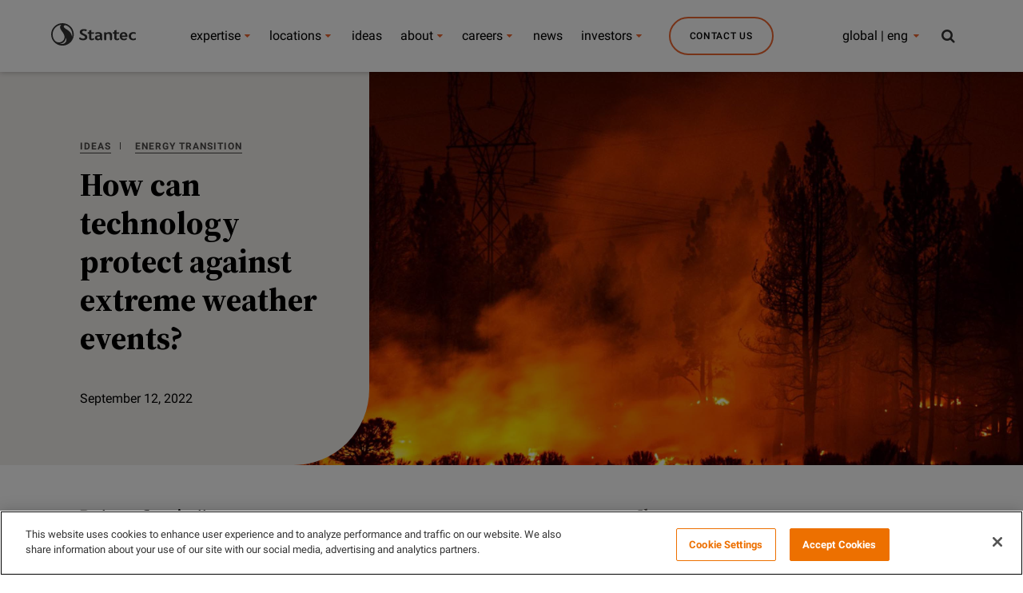

--- FILE ---
content_type: text/html; charset=utf-8
request_url: https://view.ceros.com/stantec/era-issue7-banners-1-1-1-1-1
body_size: 6807
content:

<!doctype html>
<html lang="en" class="view html5-player">
<head>
    <meta http-equiv="X-UA-Compatible" content="IE=edge"/>

    <!-- BEGIN CUSTOM HEAD HTML -->
    <!-- END CUSTOM HEAD HTML -->


        <link rel="dns-prefetch" href="https://media.ceros.com"/>
        <link rel="dns-prefetch" href="https://assets.ceros.com"/>
        <link rel="dns-prefetch" href="//themes.googleusercontent.com"/>

        <script
            type="text/javascript"
            src="//ajax.googleapis.com/ajax/libs/jquery/3.5.1/jquery.min.js"
            integrity="sha384-ZvpUoO/+PpLXR1lu4jmpXWu80pZlYUAfxl5NsBMWOEPSjUn/6Z/hRTt8+pR6L4N2"
            crossorigin="anonymous"
        >
        </script>

    <script
        type="text/javascript"
        src="/webfont-1.6.3.js"
        integrity="sha384-kQVYcp73Z7mvY2x3q7xBfpTuS6aJIHGim/OtvzZUbwB1z0ewAfxXJkgf1187hS/j"
        crossorigin="anonymous"
    >
    </script>

        <link rel="dns-prefetch" href="//fonts.googleapis.com"/>

    <script type="text/javascript">
        window.cerosContext = {
        viewAssetsDomain    : location.protocol + 'https://assets.ceros.com/8.14.93/view.ceros.com/default/assets/player',
            publicAssetsBaseUrl: '/',
            faviconUrl: '',
            isEmbedded: top != window,
            isVanityDomain: location.hostname !== 'view.ceros.com',
            previewMode: false,
            logging: {
            emitDevWarnings : false,
                modes: {
                        'debug': false,
                        'info': false,
                        'warn': true,
                        'error': true
                }
            },
            usePageSlugsInNavigation: false,
            usePreviewBanner: false,
            useDocumentLoadingSpinner: true,
            analyticsApplicationKey: 'player',
            analyticsMaxDwellTime: 1800,
            analyticsUrl: 'https://api.ceros.com/a',
            apiVersion: 'v1',
            revalidateWithCore: false,

            ajaxCaching: true,
        mediaDomainMap: {"media.ceros.com":"ceros-media-s3-us-east-1","media.cdn.ceros.site":"ceros-media-s3-us-east-1","media-s3-us-west-1.ceros.com":"ceros-media-s3-us-west-1","media-s3-eu-west-1.ceros.com":"ceros-media-s3-eu-west-1","media-s3-us-east-1.ceros.com":"ceros-media-s3-us-east-1"},
            rollbarPlayerAccessKey: '5a0bfa1f72824a2eaef56e175f59ba24',
            deploymentName: 'prod',
            appVersion: 'release.8.14.93.81f1e08c08788f6f0fe3782fd54c777c60d3ee3e',
            rollbarMaxItems: 5,
        isExported: false,
            isStudio: false,

            openGraphUrl: 'http://view.ceros.com/stantec/era-issue7-banners-1-1-1-1-1',
            accountSlug: 'stantec',
        gracePeriodExpired  : 1801094400 < Date.now() / 1000,
            appSlug: 'stantec-era',
            issueAliasSlug: 'era-issue7-banners-1-1-1-1-1',
            issue: {"id":"681482","project":"63235","wipExperienceVersion":"2660988","publishedExperienceVersion":"2661126","primaryIssueAlias":950397,"lastUnpublishedByMember":null,"vanityDomain":null,"slug":"experience-6329c12bacfc1","name":"Issue 8 - Blog - CTA Banners Leveraging Technology","status":"published","creationDate":"2022-09-20T13:33:31.000Z","lastModifiedDate":"2022-09-20T13:57:25.000Z","deletionDate":null,"firstPublishedDate":"2022-09-20T13:57:41.000Z","createdByMemberId":"12702","firstPageThumbnailUrl":"\/\/media-s3-us-east-1.ceros.com\/stantec\/studio-thumbnails\/page-6329c1287a273.jpg","importShared":false,"lastPublishedDate":"2022-09-20T13:57:41.000Z","lastModifiedByMemberId":"12702","lastPublishedByMemberId":"12702","passwordProtected":false,"auth0UserId":null,"isTemplate":false,"templateSubtitle":null,"templateThumbnailUrl":null,"htmlLanguage":"en","lastUnpublishedDate":null,"resourceId":"6329c12b-c30944d82aec8","isSsoProtected":false,"markupId":null,"origin":null,"partner":null,"isSparkExperience":false,"sparkExperienceId":null,"title":"Issue 8 - Blog - CTA Banners Leveraging Technology"},
            docVersion: {"id":"2661126","experience":"681482","committedByMember":"12702","slug":"experience-version-6329c6d5cadc7","loadLowRes":true,"googleAnalyticsId":null,"committedJsonUrl":"http:\/\/media.ceros.com\/stantec\/doc-version-json\/v11\/experience-version-6329c6d5cadc7.js","themingBackgroundImageUri":null,"seoTitleKeywords":"","seoMetaKeywords":"","seoMetaDescription":"","canonicalUrlOverride":"","editorPagesManifest":[{"uri":"\/v1\/account\/stantec\/pages\/page-6329c6d5cadd4","overrides":{"tablet":{"initiallyDisabled":false},"mobile":{"initiallyDisabled":false}},"initiallyDisabled":false,"thumbnail":"https:\/\/media-s3-us-east-1.ceros.com\/stantec\/page-thumbnails\/2022\/09\/20\/ad3408308c8367a9064f5a746d7c6a5a\/page-thumbnail.jpg?imageOpt=1&crop=870,351,x0,y0"}],"cdeExportUrl":null,"exportAppVersion":null,"creationDate":"2022-09-20T13:57:41.000Z","modificationDate":"2022-09-20T13:57:41.000Z","publishedDate":"2022-09-20T13:57:41.000Z","unsupportedBrowserRedirectUrl":"","ogTitle":"","ogDescription":"","ogImageUrl":null,"twitterTitle":"","twitterDescription":"","twitterImageUrl":null,"twitterHandle":"","lazyLoading":false,"tarExportUrl":null,"pageNamesInTitle":false,"mainContentLinkText":null,"textMode":"char","zoomControlsEnabled":false,"requireUserConsentForAnalytics":0,"integrateWithCmp":0,"editableContentCount":0,"adminEditable":true,"textComponentType":"old_text","editorMode":"unset","lineHeightCompatibility":"no_baseline_offset","playerServerSideRendering":"no_player_server_side_rendering","seoMode":"experience_and_embed","editorPublishingDisabled":0,"improvedBlendingModeLayering":0,"excludeChromeFromBlurFix":0,"resourceId":"68d55240-pd4681ee35ee0","flexIssueAliasSlug":null,"layoutSettings":{"layoutPrimarySetting":"device-type","maxTabletWidthBreakpoint":1280,"maxMobileWidthBreakpoint":800,"deviceTypeMissingVariantFallback":"desktop"},"carousel":{"enabled":false,"autoTransition":false,"autoTransitionDelay":"5"},"theming":{"arrowsEnabled":false,"swipeEnabled":false,"menuEnabled":false,"backgroundColor":"#222222","menuFgColor":"#FFFFFF","menuBgColor":"#222222","backgroundImage":null}},
            fontManifest: {"Google|Inter|400|normal":{"familyName":"Inter","familyGuid":"Google|Inter","fontWeight":400,"fontStyle":"normal","unitsPerEm":2048,"ascent":1638,"variantGuid":"Google|Inter|400|normal","variantName":"Normal","cssFamilyName":"Inter","api":"Google"},"Google|Roboto|400|normal":{"familyName":"Roboto","familyGuid":"Google|Roboto","fontWeight":400,"fontStyle":"normal","unitsPerEm":2048,"ascent":1536,"variantGuid":"Google|Roboto|400|normal","variantName":"Normal","cssFamilyName":"Roboto","api":"Google"},"Google|Roboto|700|normal":{"familyName":"Roboto","familyGuid":"Google|Roboto","fontWeight":700,"fontStyle":"normal","unitsPerEm":2048,"ascent":1536,"variantGuid":"Google|Roboto|700|normal","variantName":"Bold","cssFamilyName":"Roboto","api":"Google"},"Uploaded|ca8d44e2-fc90-11e8-88f3-0e55d9bc9e68":{"familyName":"ITC Avant Garde Gothic Std Bold","familyGuid":"Uploaded|ca8cfd54-fc90-11e8-88f3-0e55d9bc9e68","fontWeight":400,"fontStyle":"normal","unitsPerEm":1000,"ascent":740,"variantGuid":"Uploaded|ca8d44e2-fc90-11e8-88f3-0e55d9bc9e68","variantName":"ITCAvantGardeStd-Bold","cssFamilyName":"ITC Avant Garde Gothic-eZOeg6db","cssFileURL":"https:\/\/media.ceros.com\/stantec\/fonts\/2018\/12\/10\/78e75035-6ed1-403e-8e45-314463f87169\/itcavantgardestd-bold.css","api":"Uploaded","woffFileURL":"https:\/\/media.ceros.com\/stantec\/fonts\/2018\/12\/10\/5cd1a7a4-c737-4c32-ad30-336505d67592\/itcavantgardestd-bold.woff"}},
        whiteLabeling   : true,
        isTrialAccount      : false,
        allowCommerceIntegration  : false,
        allowEmbeddedPlayerSdk    : true,
        allowAdaptiveLayouts: true,
            commerceSettings: {
            panelWidth      : null,
            panelHeight     : null,
                productUrl: '',
                shoppingCartUrl: '',
            },
                themeObj: {
                arrowsEnabled    : false,
                swipeEnabled     : false,
                menuEnabled      : false,
                    menuFgColor: '#FFFFFF',
                    menuBgColor: '#222222',
                    menuHoverOpacity: 0.6,
                    backgroundColor: '#222222',
                backgroundImage  :
                        null

                },
            googleFontUrl: '',
            featureFlags: {"Password Protected Experiences":true,"Getty Image Integration":false,"Getty Video Integration":false,"Accessibility":false,"(BETA) Protected Preview":false,"Cookie Compliance":true,"Position Interactions":true,"Editor":true,"New Text Tool":true,"Studio API":false,"SSO Protected Experiences":false,"Studio Redesign":true,"(New Text Tool) List And Bullets":false,"(New Text Tool) Subscript And Superscript":false,"(New Text Tool) Html Element":true,"(New Text Tool) Object States":false,"(New Text Tool) Spellcheck":false,"Editor for Creators":false,"Remove window.eval":true,"Editor Image Crop And Resize":true,"Editor Debug Mode":false,"Improved Team Management":true,"(New Text Tool) Columns":true,"Open in MarkUp":true,"Create Account from Login":true,"Individual Accounts":true,"New Text Tool Experience Converter (requires New Text Tool)":true,"Studio Lite":true,"Intercom Support Chat":true,"Editor Sign Up":false,"Beamer":true,"Showcase Experience":false,"Component Library":true,"SDR Editor Invite":false,"Force Protected Experiences":false,"Request Feedback":false,"PLG Account Creation":false,"Home Screen":true,"Seismic Integration":false,"New Selection Behavior":true,"AI Features":true,"Experience Sharing":true,"Show Import Design Files":true,"Player Server Side Rendering":false,"Floating Toolbar":true,"Getty Library Integration":true,"Use Embed Modal":true,"Onboarding":true,"Use Modern IpadOS Scrolling":true,"Allow importing PDF design files":true,"Hubspot Styling":false,"Asset Library - Ceros Assets":true,"Spark Experiences in Admin":true,"Export PDF":true,"New Selection Behavior - Mouse Up":false,"New Text Data Model Change":false,"Convert Experiences to Spark":false,"Folders":true,"New Variant Layouts":false,"Use JWTs":false,"Flex in Admin UI v2":true,"Organization Assets":false,"Stabilize Stroke in Object States":false,"Full Width Browser Scaling Fix":false,"Rest API: Embed Codes":false,"Pinned Hover Area Interaction Fix":false,"Disable Flex User Access Toggle":true,"Rest API: Media Metadata":true,"Chartblocks":false,"Flex AI Feature":false,"Rest API: Upload Policy":false,"Admin In Isolation":false,"Flex Ad in Admin":false,"Vanity Domains Polish":true,"Rest API: Video Transcoding":false,"Rest API: Background removal":true,"Rest API: Getty":false,"Appcues":true,"Rest API: Organizations":false,"Studio to Flex Copy":false,"Flex AI Experience Rebrand":false,"Flex AI Text to Video":false,"Rest API: Asset Library":false,"Rest API: Update Template":false,"Experience Report":true,"Rest API: Template Types":true,"Rest API: Vanity Domain":false,"Rest API: Organization Domains":false,"Vanity Domain Default Experience Fallback":true,"Rest API: Feature Flags":false,"API Tokens":false,"Flex Only Account":false,"Rest API: Global Templates":false,"Flex PLG Account":false},
            analyticsTrackers: {
                cerosPlayerTracker: {enabled: true },
                googleAnalyticsTracker: {"enabled":true,"trackingID":"UA-11000416-1","trackPageViewsForStandaloneExperiences":true,"eventCategory":"ceros-event","trackClicks":true,"clickEventAction":"ceros-click","trackHovers":true,"hoverEventAction":"ceros-hover"},
                googleTagManagerTracker: {"enabled":true,"containerID":"GTM-PJ3G8B","trackPageViewsForStandaloneExperiences":true,"eventCategory":"ceros-event","trackClicks":true,"clickEventAction":"ceros-click","trackHovers":true,"hoverEventAction":"ceros-hover","initializeGTMForEmbeddedExperiences":false},
                marketoTracker: {enabled: true, accountId: '308-TLW-425' },
                eloquaTracker: {enabled: false, siteId: '', cookieDomain: ''},
                universalAnalyticsTracker: {enabled: false }
            },

        
            useOptimizedJs: true,
        };
    </script>

    <!--
      DISPLAY SETTINGS
    -->
        <meta name="viewport"
                  content="width=device-width, initial-scale=1.0, minimum-scale=1.0"/>
    <meta name="apple-mobile-web-app-capable" content="yes">

    <meta name="monitor-signature" content="monitor:player:html5"/>

    <title>Issue 8 - Blog - CTA Banners Leveraging Technology</title>

        <link rel="alternate" type="application/json+oembed"
              href="https://view.ceros.com/oembed?url=https%3A%2F%2Fview.ceros.com%2Fstantec%2Fera-issue7-banners-1-1-1-1-1"
              title="Issue 8 - Blog - CTA Banners Leveraging Technology"/>




    <meta property="og:title" content="Issue 8 - Blog - CTA Banners Leveraging Technology"/>
        <meta property="og:image" content="https://media-s3-us-east-1.ceros.com/stantec/page-thumbnails/2022/09/20/ad3408308c8367a9064f5a746d7c6a5a/page-thumbnail.jpg?imageOpt=1&crop=870,351,x0,y0"/>
    <meta property="og:description" content=""/>
    <meta property="og:url" content="http://view.ceros.com/stantec/era-issue7-banners-1-1-1-1-1"/>
    <meta property="og:type" content="website"/>

    <meta name="twitter:card" content="summary">
    <meta name="twitter:title" content="Issue 8 - Blog - CTA Banners Leveraging Technology">
    <meta name="twitter:description" content="">
        <meta name="twitter:image" content="https://media-s3-us-east-1.ceros.com/stantec/page-thumbnails/2022/09/20/ad3408308c8367a9064f5a746d7c6a5a/page-thumbnail.jpg?imageOpt=1&crop=870,351,x0,y0">

    <script language="Javascript" id="docversion-request-script">
        window.docVersionRequest = window.jQuery.ajax({
            url           : "//media.ceros.com/stantec/doc-version-json/v11/experience-version-6329c6d5cadc7.js",
            dataType      : 'jsonp',
            jsonp         : false, 
            cache         : true,  
            jsonpCallback : "loadDocVersion_v1_account_stantec_document_versions_experience_version_6329c6d5cadc7",
            success       : window.jQuery.noop 
        });
    </script>

    <!--
      FONTS
    -->


    
    
        <!-- BEGIN GOOGLE ANALYTICS INTEGRATION HTML -->
        <script async src="https://www.googletagmanager.com/gtag/js"></script>
        <script>
                if (top === window) {
                    window.dataLayer = window.dataLayer || [];
                    function gtag(){dataLayer.push(arguments);}
                    gtag('js', new Date());
                    gtag('config', 'UA-11000416-1', {
                        send_page_view: false
                    });
                }
        </script>
        <!-- END GOOGLE ANALYTICS INTEGRATION HTML -->
    
    <!-- BEGIN MARKETO INTEGRATION HTML -->
    <script>
        (function() {
            var s = document.createElement('script');
            s.type = 'text/javascript';
            s.async = true;
            s.src = '//munchkin.marketo.net/munchkin.js';
            //Makerto init was moved to MarketoAnalyticsTracker.js
            document.getElementsByTagName('head')[0].appendChild(s);
        })();
    
    </script>
    <!-- END MARKETO INTEGRATION HTML -->


    <!-- BEGIN FAVICON -->
        <link rel="icon" href="favicon-empty.ico"/>
    <!-- END FAVICON -->

    <script type="text/javascript">
        window.cerosPlayerLoadStart = new Date();
    </script>

    <!--
        Although the player itself no longer uses requirejs, users can still use requirejs with
        the SDK. Therefore, we need to continue including it here... for now...
    -->
    <script
        type="text/javascript"
        src="https://assets.ceros.com/8.14.93/view.ceros.com/default/assets/player/shared/libs/require/require-min.js"
        integrity="sha384-rH/J/VIetVJaWayhJ86b8lksGVJhUElxg9z9Y9OolMJqV4T70NX7Sp4smPbMzv0R"
        crossorigin="anonymous"
    >
    </script>

    <script
        type="text/javascript"
        async
        charset="UTF-8"
        src="https://assets.ceros.com/8.14.93/view.ceros.com/default/assets/player/applications/html5-player/bootstrap-optimized.js"
        integrity="sha384-iIrNjEhIUFhcNPVlCbiXMxOps+Zz/Z26x8mSQdYdwzmpKKQGWoImJZwl24OyV5CS"
        crossorigin="anonymous"
    >
    </script>

    <link
        rel="stylesheet"
        type="text/css"
        href="https://assets.ceros.com/8.14.93/view.ceros.com/default/assets/player/applications/html5-player/css/html5-player.css"
        integrity="sha384-b59OW2kU8UpiEuzubXXf2pMipI7TF+9qTd4MtzvnqZq1Fm8CZ7pVd/Uu5FB7QT0q"
        crossorigin="anonymous"
    />

    <style>
        body {
            background-color: #222222;
        }

        body:-ms-fullscreen::-ms-backdrop {
            background-color: #222222;
        }
    </style>

</head>
<body>


        <!-- BEGIN GOOGLE TAG MANAGER INTEGRATION HTML -->
        <noscript>
            <iframe src="//www.googletagmanager.com/ns.html?id=GTM-PJ3G8B"
                    height="0" width="0" style="display:none;visibility:hidden"></iframe>
        </noscript>
        <script>
        if (top === window) {

        (function (w, d, s, l, i) {
            w[l] = w[l] || [];
            w[l].push({
                'gtm.start': new Date().getTime(), event: 'gtm.js'
            });
            var f = d.getElementsByTagName(s)[0],
                    j = d.createElement(s), dl = l != 'dataLayer' ? '&l=' + l : '';
            j.async = true;
            j.src =
                    '//www.googletagmanager.com/gtm.js?id=' + i + dl;
            f.parentNode.insertBefore(j, f);
        })(window, document, 'script', 'dataLayer', 'GTM-PJ3G8B');

        }
        </script>
        <!-- END GOOGLE TAG MANAGER INTEGRATION HTML -->


    <noscript>
        
            <div class="page"><p class="text-component">Preventing Blackouts</p>
<p class="text-component">Could microgrids have kept
 the lights on in Texas?</p>
<img src="https://media-s3-us-east-1.ceros.com/stantec/images/2022/09/20/f755a103886513b4f80e2e8e451a41bf/processed-svg-icon-arrow-previous.svg" alt=""  class="image-component"/>
<img src="https://media-s3-us-east-1.ceros.com/stantec/images/2022/09/20/aafbea7e762e81a2fc1d674aca755621/processed-svg-icon-arrow-next.svg" alt=""  class="image-component"/>
<p class="text-component">THE EXTREME WEATHER ISSUE</p>
<img src="https://media-s3-us-east-1.ceros.com/stantec/images/2022/09/20/254006eebed60ba99c6d26834b47eb84/processed-svg-stantecera-badge-v6.svg" alt=""  class="image-component"/>
<p class="text-component">Back to ERA</p>
<p class="text-component">READ MORE FROM THE EXTREME WEATHER ISSUE</p>
<img src="https://media-s3-us-east-1.ceros.com/stantec/images/2022/07/20/27b5bbeda6edba4f1c28a9f7dc7fe585/adobestock-131430945.jpeg" alt=""  class="image-component"/>
<img src="https://media-s3-us-east-1.ceros.com/stantec/images/2022/08/25/8d87305b0184a55ce7d724000f5c5cf7/adobestock-310398121.jpg" alt=""  class="image-component"/>
<img src="https://media-s3-us-east-1.ceros.com/stantec/images/2022/08/24/6066f574377cc927400152cba1b4091a/1-adobestock-171083324.jpeg" alt=""  class="image-component"/>
<p class="text-component">How can Florida utilities get in front of the next storm?</p>
<p class="text-component">Prepping for the Storm</p>
<img src="https://media-s3-us-east-1.ceros.com/stantec/images/2022/07/25/441426ec181d28eeda642a2f38e5ead4/adobestock-295563497.jpeg" alt=""  class="image-component"/>
<p class="text-component">How are countries mitigating the effects of climate change</p>
<p class="text-component">Asking the Experts</p>
<img src="https://media-s3-us-east-1.ceros.com/stantec/images/2022/08/24/9c240de31365266d9c6c617f4171e4dc/1-adobestock-323325627.jpeg" alt=""  class="image-component"/>
<p class="text-component">How is the UK sustainably providing energy security?</p>
<p class="text-component">Securing Energy</p>
<img src="https://media-s3-us-east-1.ceros.com/stantec/images/2022/08/24/8db0bd9e73e55baff4a750591e567f97/adobestock-496448352blog.jpg" alt=""  class="image-component"/>
<p class="text-component">How can we manage both droughts and floods?</p>
<p class="text-component">Saving Water</p>
<img src="https://media-s3-us-east-1.ceros.com/stantec/images/2022/03/04/05e444cf063477385dce925e0399cba6/video-still.png" alt=""  class="image-component"/>
<img src="https://media-s3-us-east-1.ceros.com/stantec/images/2022/03/04/05e444cf063477385dce925e0399cba6/video-still.png" alt=""  class="image-component"/>
<img src="null" alt=""  class="image-component"/>
<img src="https://media-s3-us-east-1.ceros.com/stantec/images/2022/03/16/05edc39e22d919af2de4aafd455aed79/adobestock-291096115.jpeg" alt=""  class="image-component"/>
<p class="text-component">How can Florida utilities get in front of the next storm?</p>
<p class="text-component">Prepping for 
the Storm</p>
<img src="https://media-s3-us-east-1.ceros.com/stantec/images/2022/03/16/05edc39e22d919af2de4aafd455aed79/adobestock-291096115.jpeg" alt=""  class="image-component"/>
<p class="text-component">How are countries mitigating
 the effects of climate change?</p>
<p class="text-component">Asking 
the Experts</p>
<img src="https://media-s3-us-east-1.ceros.com/stantec/images/2022/03/16/05edc39e22d919af2de4aafd455aed79/adobestock-291096115.jpeg" alt=""  class="image-component"/>
<p class="text-component">How can we manage both droughts and floods?</p>
<p class="text-component">Saving Water</p>
<img src="https://media-s3-us-east-1.ceros.com/stantec/images/2022/03/16/05edc39e22d919af2de4aafd455aed79/adobestock-291096115.jpeg" alt=""  class="image-component"/>
<p class="text-component">How is the UK sustainably providing energy security?</p>
<p class="text-component">Securing 
Energy</p>
<img src="https://media-s3-us-east-1.ceros.com/stantec/images/2022/03/16/05edc39e22d919af2de4aafd455aed79/adobestock-291096115.jpeg" alt=""  class="image-component"/>
<p class="text-component">How are countries mitigating
 the effects of climate change?</p>
<p class="text-component">Asking the Experts</p>
<img src="https://media-s3-us-east-1.ceros.com/stantec/images/2022/03/16/05edc39e22d919af2de4aafd455aed79/adobestock-291096115.jpeg" alt=""  class="image-component"/>
<p class="text-component">How can we manage both
droughts and floods?</p>
<p class="text-component">Saving
Water</p>
<img src="https://media-s3-us-east-1.ceros.com/stantec/images/2022/03/16/05edc39e22d919af2de4aafd455aed79/adobestock-291096115.jpeg" alt=""  class="image-component"/>
<p class="text-component">How is the UK sustainably
 providing energy security?</p>
<p class="text-component">Securing
Energy</p>
<img src="https://media-s3-us-east-1.ceros.com/stantec/images/2022/03/16/05edc39e22d919af2de4aafd455aed79/adobestock-291096115.jpeg" alt=""  class="image-component"/>
<p class="text-component">How can Florida utilities
 get in front of the next storm?</p>
<p class="text-component">Prepping for the Storm</p>
<p class="text-component">READ MORE FROM THE EXTREME WEATHER ISSUE</p>
<p class="text-component">READ MORE FROM THE EXTREME WEATHER ISSUE</p>
<p class="text-component">READ MORE FROM THE EXTREME WEATHER ISSUE</p>
<p class="text-component">READ MORE FROM THE EXTREME WEATHER ISSUE</p></div>
    </noscript>


<div id="main"></div>
<div id="backgroundContainer"></div>


    <!-- BEGIN CUSTOM HTML -->
    <style>
body {
background: transparent !important;
}
</style>
    <!-- END CUSTOM HTML -->



    <div id="page-transition-aria-live" class="sr-only" aria-live="assertive"></div>
</body>
</html>


--- FILE ---
content_type: text/css
request_url: https://media.ceros.com/stantec/fonts/2018/12/10/78e75035-6ed1-403e-8e45-314463f87169/itcavantgardestd-bold.css
body_size: -346
content:
@font-face {
font-family: 'ITC Avant Garde Gothic-eZOeg6db';
font-style: normal; 
font-weight: 400; 
unicode-range: U+0020-FB02;
src: url('https://media-s3-us-east-1.ceros.com/stantec/fonts/2018/12/10/5cd1a7a4-c737-4c32-ad30-336505d67592/itcavantgardestd-bold.woff') format('woff');
}


--- FILE ---
content_type: image/svg+xml
request_url: https://media-s3-us-east-1.ceros.com/stantec/images/2022/09/20/f755a103886513b4f80e2e8e451a41bf/processed-svg-icon-arrow-previous.svg
body_size: -387
content:
<svg xmlns="http://www.w3.org/2000/svg" xmlns:xlink="http://www.w3.org/1999/xlink" version="1.1" baseProfile="tiny" x="0px" y="0px" viewBox="0 0 100 100" xml:space="preserve" width="100px" height="100px" aria-hidden="true" style="fill:url(#CerosGradient_id0abaee05a);"><defs><linearGradient class="cerosgradient" data-cerosgradient="true" id="CerosGradient_id0abaee05a" gradientUnits="userSpaceOnUse" x1="50%" y1="100%" x2="50%" y2="0%"><stop offset="0%" stop-color="#FFFFFF"/><stop offset="100%" stop-color="#FFFFFF"/></linearGradient><linearGradient/></defs><g><polygon fill-rule="evenodd" fill="#000000" points="73,84.641 37.781,50 73,15.359 67.559,10 27,50.02 67.559,90  " style="fill:url(#CerosGradient_id0abaee05a);"/></g></svg>

--- FILE ---
content_type: image/svg+xml
request_url: https://media-s3-us-east-1.ceros.com/stantec/images/2022/09/20/254006eebed60ba99c6d26834b47eb84/processed-svg-stantecera-badge-v6.svg
body_size: 475
content:
<svg xmlns="http://www.w3.org/2000/svg" id="Layer_1600891668cc27" data-name="Layer 1" viewBox="0 0 500.25 203.36" aria-hidden="true" style="fill:url(#CerosGradient_id1b1fcbbf1);" width="500px" height="203px"><defs><linearGradient class="cerosgradient" data-cerosgradient="true" id="CerosGradient_id1b1fcbbf1" gradientUnits="userSpaceOnUse" x1="50%" y1="100%" x2="50%" y2="0%"><stop offset="0%" stop-color="#FFFFFF"/><stop offset="100%" stop-color="#FFFFFF"/></linearGradient><linearGradient/><style>.cls-1-600891668cc27{fill:#231f20;}</style></defs><path class="cls-1-600891668cc27" d="M527.7,164.11c0,43.23-33.66,79-77.59,79-45.35,0-79.36-33.3-79.36-78.65,0-45.7,33.3-80.07,79.36-80.07,43.93,0,77.59,36.49,77.59,79.71m23.38,96.72V67h-24.8v34h-.71c-16.65-26.21-45-39-75.46-39-57,0-104.16,43.22-104.16,101.33,0,58.45,46.06,102,104.16,102,30.11,0,58.46-13.11,75.46-38.62h.71v34ZM340.63,88.3V62.08c-25.15,1.77-43.93,8.15-54.56,33h-.71V67h-24.8V260.83h24.8V147.46c0-34.72,21.26-56.33,55.27-59.16M206,107.43,88.39,208.4C80.24,196,76,182.54,76,162.7c0-46.77,36.13-78.3,74.75-78.3,25.51,0,47.48,13.46,55.27,23m31.18,2.83c-10.63-17.71-39.33-48.18-86.45-48.18-52.43,0-99.91,43.93-99.91,102,0,59.17,46.41,101.33,99.56,101.33,34.72,0,58.45-15.23,69.08-25.51V209.46c-13.46,13.82-32.59,33.66-68.37,33.66a75.84,75.84,0,0,1-48.19-18.07Z" transform="translate(-50.83 -62.08)" style="fill:url(#CerosGradient_id1b1fcbbf1);"/></svg>

--- FILE ---
content_type: application/javascript
request_url: https://media.ceros.com/stantec/doc-version-json/v11/experience-version-6329c6d5cadc7.js
body_size: 18450
content:
loadDocVersion_v1_account_stantec_document_versions_experience_version_6329c6d5cadc7({"pages":{"page-6329c6d5cadd4":{"autoSnap":false,"width":1280,"height":720,"orientation":"landscape","layerHierarchies":{"desktop":[{"id":"5fee6106fba20"},{"id":"5fee3bd9fb9ea"},{"id":"5fee6154fba21"},{"id":"5fee3bf4fb9eb"},{"id":"600894008cc2d","items":[{"id":"600894008cc2e"},{"id":"600894008cc2f"},{"id":"600894008cc30"}]},{"id":"5fee3289fb9df","items":[{"id":"5fee329cfb9e0","items":[{"id":"6266d4dcf7fb3"},{"id":"6008a5bf8cc41","items":[{"id":"60089f568cc32"},{"id":"60089f568cc33"}]},{"id":"5fee3982fb9e4"},{"id":"5fee3a60fb9e6"},{"id":"5fee395ffb9e2"},{"id":"615b793cb9c5a"}]},{"id":"6266c73e6835e","items":[{"id":"62791b7980455"},{"id":"6307c901ef7d2","items":[{"id":"6307c901ef7d3"},{"id":"6307c901ef7d4"}]},{"id":"6266c73e68364"},{"id":"6266c73e68365"},{"id":"6266c73e68366"},{"id":"6266c73e68367"}]},{"id":"6266c75d68368","items":[{"id":"62791dc180456"},{"id":"6307c90bef7d5","items":[{"id":"6307c90bef7d6"},{"id":"6307c90bef7d7"}]},{"id":"6266c75d6836e"},{"id":"6266c75d6836f"},{"id":"6266c75d68370"},{"id":"6266c75d68371"}]},{"id":"6266c78d6837c","items":[{"id":"62791f5f80459"},{"id":"6307c91eef7e1","items":[{"id":"6307c91eef7e2"},{"id":"6307c91eef7e3"}]},{"id":"6266c78d68382"},{"id":"6266c78d68383"},{"id":"6266c78d68384"},{"id":"6266c78d68385"}]},{"id":"6266c78d68386","items":[{"id":"62791fa48045a"},{"id":"6307c92bef7e4","items":[{"id":"6307c92bef7e5"},{"id":"6307c92bef7e6"}]},{"id":"6266c78d6838c"},{"id":"6266c78d6838d"},{"id":"6266c78d6838e"},{"id":"6266c78d6838f"}]}]},{"id":"6008b0258cc48"},{"id":"6008917b8cc2c","items":[{"id":"600891668cc27"},{"id":"600891668cc28"},{"id":"600891668cc2a"},{"id":"62225038bd8bb"}]},{"id":"5e2f20b706831"}],"tablet":[{"id":"5fee6106fba20"},{"id":"5fee6154fba21"},{"id":"5fee3bf4fb9eb"},{"id":"5fee3bd9fb9ea"},{"id":"600894008cc2d","items":[{"id":"600894008cc2e"},{"id":"600894008cc2f"},{"id":"600894008cc30"}]},{"id":"6008917b8cc2c","items":[{"id":"600891668cc27"},{"id":"600891668cc28"},{"id":"600891668cc2a"},{"id":"627927048045c"}]},{"id":"6008a5bf8cc41","items":[{"id":"60089f568cc32"},{"id":"60089f568cc33"}]},{"id":"5fee3289fb9df","items":[{"id":"5fee329cfb9e0","items":[{"id":"60060cdcb0bfb"},{"id":"5fee3982fb9e4"},{"id":"5fee3a60fb9e6"},{"id":"5fee395ffb9e2"},{"id":"62792c8780461"}]},{"id":"627930c680464","items":[{"id":"627930c680465"},{"id":"627930c680466"},{"id":"627930c680467"},{"id":"627930c680468"},{"id":"627930c680469"}]},{"id":"627930d280470","items":[{"id":"627930d280471"},{"id":"627930d280472"},{"id":"627930d280473"},{"id":"627930d280474"},{"id":"627930d280475"}]},{"id":"6279315080488","items":[{"id":"6279315080489"},{"id":"627931508048a"},{"id":"627931508048b"},{"id":"627931508048c"},{"id":"627931508048d"}]},{"id":"627931568048e","items":[{"id":"627931568048f"},{"id":"6279315680490"},{"id":"6279315680491"},{"id":"6279315680492"},{"id":"6279315680493"}]}]},{"id":"5e2f20b706831"}],"mobile":[{"id":"5fee6106fba20"},{"id":"5fee6154fba21"},{"id":"5fee3bf4fb9eb"},{"id":"5fee3bd9fb9ea"},{"id":"600894008cc2d","items":[{"id":"600894008cc2e"},{"id":"600894008cc2f"},{"id":"600894008cc30"}]},{"id":"6008917b8cc2c","items":[{"id":"600891668cc27"},{"id":"600891668cc28"},{"id":"600891668cc2a"},{"id":"627928b98045e"}]},{"id":"6008a5bf8cc41","items":[{"id":"60089f568cc32"},{"id":"60089f568cc33"}]},{"id":"5fee3289fb9df","items":[{"id":"5fee329cfb9e0","items":[{"id":"60060cdcb0bfb"},{"id":"5fee3982fb9e4"},{"id":"5fee3a60fb9e6"},{"id":"5fee395ffb9e2"},{"id":"615b793cb9c5a"}]},{"id":"62793e5b804b8","items":[{"id":"62793e5b804b9"},{"id":"62793e5b804ba"},{"id":"62793e5b804bb"},{"id":"62793e5b804bc"},{"id":"62793e5b804bd"}]},{"id":"62793df58049a","items":[{"id":"62793df58049b"},{"id":"62793df58049c"},{"id":"62793df58049d"},{"id":"62793df58049e"},{"id":"62793df58049f"}]},{"id":"62793e11804a6","items":[{"id":"62793e11804a7"},{"id":"62793e11804a8"},{"id":"62793e11804a9"},{"id":"62793e11804aa"},{"id":"62793e11804ab"}]},{"id":"62793e26804ac","items":[{"id":"62793e26804ad"},{"id":"62793e26804ae"},{"id":"62793e26804af"},{"id":"62793e26804b0"},{"id":"62793e26804b1"}]}]},{"id":"5e2f20b706831"}]},"layerDictionary":{"5e2f20b706831":{"type":"canvas-background-component","id":"5e2f20b706831","x":0,"y":0,"overrides":{"tablet":[],"mobile":[]},"visible":true,"locked":false,"background":{"color":"#FFFFFF"},"backgroundHasBeenSet":true,"animations":[],"interactions":[]},"5fee3289fb9df":{"type":"folder","id":"5fee3289fb9df","title":"Carousel","visible":true,"locked":false,"sdkTags":[],"sdkPayload":"","overrides":{"tablet":{"visible":true,"locked":false},"mobile":{"visible":true,"locked":false}}},"5fee329cfb9e0":{"type":"folder","id":"5fee329cfb9e0","title":"01_Story","visible":false,"locked":false,"sdkTags":[],"sdkPayload":"","overrides":{"tablet":{"visible":false,"title":"Story_01","locked":false},"mobile":{"visible":false,"title":"Story_01","locked":false}}},"5fee395ffb9e2":{"type":"shape-component","shape":"square","title":"Dark Overlay","x":340,"y":0,"width":940,"height":516,"border":{"radius":0},"background":{"color":"rgba(34, 34, 34, 0.5)"},"id":"5fee395ffb9e2","fixedPosition":false,"preserveAspectRatio":false,"opacity":1,"rotation":0,"visible":true,"locked":false,"backgroundHasBeenSet":true,"animations":[],"exitAnimations":[],"interactions":[],"shadow":[],"animationsRepeatAll":false,"animationsReplayOnScroll":false,"sdkTags":[],"sdkPayload":"","showHoverCursor":false,"overrides":{"tablet":{"x":0,"y":0,"width":768,"height":671,"background":{"color":"rgba(34, 34, 34, 0.6)"},"visible":true,"locked":true,"rotation":0},"mobile":{"x":-10,"y":0,"width":559,"height":581,"background":{"color":"rgba(34, 34, 34, 0.6)"},"visible":true,"locked":false}},"states":[],"selectedState":"default","userDefinedStates":[],"transition":null,"pathData":null,"editable":false},"5fee3982fb9e4":{"type":"text-component","x":326,"y":210,"width":941,"height":56,"synced":false,"id":"5fee3982fb9e4","title":"Preventing Blackouts","fixedPosition":false,"preserveAspectRatio":false,"opacity":1,"rotation":0,"visible":true,"locked":false,"background":[],"backgroundHasBeenSet":false,"border":[],"animations":[],"exitAnimations":[],"interactions":[],"shadow":[],"animationsRepeatAll":false,"animationsReplayOnScroll":false,"sdkTags":[],"sdkPayload":"","showHoverCursor":false,"overrides":{"tablet":{"paddingTop":0,"paddingLeft":0,"paddingRight":0,"paddingBottom":0,"textSpans":[],"glyphMetrics":"[184,0,228.52,,252.88,,295.65,,334.64,,379.86,,424.1,,448.67,,468.69,,512.93,,561.44,,583.07,,209,80,254.29,,274.31,,323.59,,368.18,,406.75,,453.37,,497.75,,522.32,,557.25,]","x":0,"y":285,"defaultSpan":{"fontColor":"#FFFFFF","fontSize":70,"variantGuid":"Uploaded|ca8d44e2-fc90-11e8-88f3-0e55d9bc9e68","underline":false,"letterSpacing":0},"autoLeading":false,"leading":80,"width":768,"height":147,"textTransform":"capitalize","rotation":0,"textContent":"Preventing \nBlackouts","title":"Preventing  Blackouts","locked":true},"mobile":{"paddingTop":0,"paddingLeft":0,"paddingRight":0,"paddingBottom":0,"textSpans":[],"glyphMetrics":"[81,0,125.52,,149.88,,192.65,,231.64,,276.86,,321.1,,345.67,,365.69,,409.93,,458.44,,95,80,140.29,,160.31,,209.59,,254.18,,292.75,,339.37,,383.75,,408.32,,443.25,]","x":0,"y":179,"defaultSpan":{"fontColor":"#FFFFFF","fontSize":70,"variantGuid":"Uploaded|ca8d44e2-fc90-11e8-88f3-0e55d9bc9e68","underline":false,"letterSpacing":0},"autoLeading":false,"leading":80,"width":540,"height":152,"textTransform":"capitalize","locked":false}},"states":[],"selectedState":"default","userDefinedStates":[],"transition":null,"htmlTag":"p","textContent":"Preventing Blackouts","textSpans":[],"defaultSpan":{"fontColor":"#FFFFFF","fontSize":54,"variantGuid":"Uploaded|ca8d44e2-fc90-11e8-88f3-0e55d9bc9e68","underline":false,"letterSpacing":0},"indent":0,"justify":"center","columns":1,"columnGap":0,"leading":68,"textShadow":[],"autoLeading":false,"textTransform":"none","paddingTop":0,"paddingBottom":0,"paddingRight":0,"paddingLeft":0,"showOverflow":true,"glyphMetrics":"[182,0,216.34,,235.14,,268.13,,298.21,,333.09,,367.22,,386.17,,401.62,,435.75,,473.17,,489.85,,524.79,,540.24,,578.25,,612.65,,642.4,,678.37,,712.6,,731.56,,758.5,]","editable":false},"5fee3a60fb9e6":{"type":"text-component","x":588,"y":299,"width":420,"height":37,"synced":true,"id":"5fee3a60fb9e6","title":"Biogas Description","fixedPosition":false,"preserveAspectRatio":false,"opacity":1,"rotation":0,"visible":true,"locked":false,"background":[],"backgroundHasBeenSet":false,"border":[],"animations":[],"exitAnimations":[],"interactions":[],"shadow":[],"animationsRepeatAll":false,"animationsReplayOnScroll":false,"sdkTags":[],"sdkPayload":"","showHoverCursor":false,"overrides":{"tablet":{"paddingTop":0,"paddingLeft":0,"paddingRight":0,"paddingBottom":0,"textSpans":[{"index":0,"length":51,"fontColor":"#FFFFFF"}],"glyphMetrics":"[153,0,167.32,,179.87,,191.99,,197.33,,209.74,,215.19,,234.47,,239.81,,251.32,,258.55,,271.1,,283.44,,290.89,,296.23,,308.63,,319.98,,325.42,,337.54,,349.35,,359.86,,371.52,,376.96,,387.9,,399.55,,411.9,,419.08,]","x":102,"y":464,"defaultSpan":{"fontColor":"rgb(0,0,0)","fontSize":22,"variantGuid":"Google|Roboto|400|normal","underline":false,"letterSpacing":0},"height":45,"autoLeading":false,"leading":30,"textContent":"Learn how biogas can fuel a more sustainable future.\n\n","width":573,"rotation":0,"locked":true},"mobile":{"paddingTop":0,"paddingLeft":0,"paddingRight":0,"paddingBottom":0,"textSpans":[{"index":0,"length":51,"fontColor":"#FFFFFF"}],"glyphMetrics":"[141,0,155.32,,167.87,,179.99,,185.33,,197.74,,203.19,,222.47,,227.81,,239.32,,246.55,,259.1,,271.44,,278.89,,284.23,,296.63,,307.98,,313.42,,325.54,,337.35,,347.86,,359.52,,364.96,,375.9,,387.55,,399.9,,407.08,,163,32,168.45,,175.63,,187.75,,199.41,,204.85,,210.19,,215.53,,227.87,,239.99,,247.18,,258.52,,263.97,,276.51,,288.65,,294.1,,299.44,,311.58,,316.59,,328.66,,340.31,,351.21,,363.18,,374.52,,384.91,]","x":0,"y":370,"defaultSpan":{"fontColor":"rgb(0,0,0)","fontSize":22,"variantGuid":"Google|Roboto|400|normal","underline":false,"letterSpacing":0},"height":75,"autoLeading":false,"leading":32,"textContent":"Learn how biogas can fuel a more sustainable future.\n\n","width":549,"locked":false}},"states":[],"selectedState":"default","userDefinedStates":[],"transition":null,"htmlTag":"p","textContent":"Could microgrids have kept\n the lights on in Texas?","textSpans":[{"index":0,"length":51,"fontColor":"#FFFFFF"}],"defaultSpan":{"fontColor":"rgb(0,0,0)","fontSize":18,"variantGuid":"Google|Roboto|400|normal","underline":false,"letterSpacing":0},"indent":0,"justify":"center","columns":1,"columnGap":0,"leading":26,"textShadow":[],"autoLeading":false,"textTransform":"none","paddingTop":0,"paddingBottom":0,"paddingRight":0,"paddingLeft":0,"showOverflow":true,"glyphMetrics":"[101,0,112.72,,122.98,,132.9,,137.27,,147.42,,151.88,,167.66,,172.02,,181.45,,187.36,,197.63,,207.73,,213.82,,218.18,,228.34,,237.62,,242.07,,251.99,,261.65,,270.25,,279.79,,284.24,,293.19,,302.73,,312.83,,318.71,]","editable":false},"5fee3bd9fb9ea":{"title":"Icon-Arrow-Previous","progress":null,"type":"image-component","x":371,"y":248,"width":45,"height":45,"contentType":"image\/svg+xml","pasteFromCenter":false,"background":{"color":"#FFFFFF"},"nounProjectIconId":"18925","id":"5fee3bd9fb9ea","fixedPosition":false,"preserveAspectRatio":true,"opacity":1,"rotation":0,"visible":true,"locked":false,"backgroundHasBeenSet":true,"border":[],"animations":[{"type":"pulse","easing":"ease","duration":0.8,"delay":2,"loop":true}],"exitAnimations":[],"interactions":[],"shadow":[],"animationsRepeatAll":false,"animationsReplayOnScroll":false,"sdkTags":[],"sdkPayload":"","showHoverCursor":false,"overrides":{"tablet":{"x":36,"y":336,"convertedVectorImageVersion":2,"convertedVectorImage":"\/v1\/account\/stantec\/images\/2022-09-20-15d5b0f638efc3bf8afa52117bc0423e-processed-svg-icon-arrow-previous-svg"},"mobile":{"x":182,"y":495,"convertedVectorImageVersion":2,"convertedVectorImage":"\/v1\/account\/stantec\/images\/2022-09-20-169905ee1ceb4385d98c701c5dcb294e-processed-svg-icon-arrow-previous-svg"}},"states":[],"selectedState":"default","userDefinedStates":[],"transition":null,"image":"\/v1\/account\/stantec\/images\/2020-10-06-917df0c47ec1b56f0fe43dab900bff0c-arrow-icon-svg","altText":null,"createDate":1663680808540,"gettyImageId":null,"gettyVideoId":null,"crop":null,"effects":{"brightness":0,"contrast":0,"hue-rotate":0,"saturate":0,"sepia":0,"invert":0},"blendingMode":"normal","originalUri":null,"backgroundRemovedUri":null,"originalDimensions":null,"backgroundRemovedDimensions":null,"flipHorizontal":false,"flipVertical":false,"convertedVectorImageVersion":2,"convertedVectorImage":"\/v1\/account\/stantec\/images\/2022-09-20-12df40286c857864bb5982b4f228d21b-processed-svg-icon-arrow-previous-svg"},"5fee3bf4fb9eb":{"title":"Icon-Arrow-Next","progress":null,"type":"image-component","x":1172,"y":246,"width":45,"height":45,"contentType":"image\/svg+xml","pasteFromCenter":false,"background":{"color":"#FFFFFF"},"nounProjectIconId":"18953","id":"5fee3bf4fb9eb","fixedPosition":false,"preserveAspectRatio":true,"opacity":1,"rotation":0,"visible":true,"locked":false,"backgroundHasBeenSet":true,"border":[],"animations":[{"type":"pulse","easing":"ease","duration":0.8,"delay":2,"loop":true}],"exitAnimations":[],"interactions":[{"trigger":"hover","layerTargets":["5fee3bf4fb9eb"],"state":"hover","autogenerated":true,"lockState":false,"supportsMultipleTargets":true,"action":"change-state"}],"shadow":[],"animationsRepeatAll":false,"animationsReplayOnScroll":false,"sdkTags":[],"sdkPayload":"","showHoverCursor":false,"overrides":{"tablet":{"x":696,"y":334,"width":45,"height":45,"interactions":[],"convertedVectorImageVersion":2,"convertedVectorImage":"\/v1\/account\/stantec\/images\/2022-09-20-a53026c41482f9384a85eaa06763fbf7-processed-svg-icon-arrow-next-svg"},"mobile":{"x":313,"y":495,"width":45,"height":45,"interactions":[],"convertedVectorImageVersion":2,"convertedVectorImage":"\/v1\/account\/stantec\/images\/2022-09-20-155de8818d77e5eacc6d1529ca9a23d9-processed-svg-icon-arrow-next-svg"}},"states":{"hover":{"background":{"color":"#D1D1D1"}}},"selectedState":"default","userDefinedStates":[],"transition":null,"image":"\/v1\/account\/stantec\/images\/2019-07-16-916514aaefc3ad239b85effd2add1c38-arrow-icon-svg","altText":null,"createDate":1663680808540,"gettyImageId":null,"gettyVideoId":null,"crop":null,"effects":{"brightness":0,"contrast":0,"hue-rotate":0,"saturate":0,"sepia":0,"invert":0},"blendingMode":"normal","originalUri":null,"backgroundRemovedUri":null,"originalDimensions":null,"backgroundRemovedDimensions":null,"flipHorizontal":false,"flipVertical":false,"convertedVectorImageVersion":2,"convertedVectorImage":"\/v1\/account\/stantec\/images\/2022-09-20-ba1921c04f331fca5a64be93dce7f962-processed-svg-icon-arrow-next-svg"},"5fee6106fba20":{"type":"hotspot-component","title":"HS: Previous","x":339,"y":0,"width":102,"height":516,"id":"5fee6106fba20","fixedPosition":false,"preserveAspectRatio":false,"opacity":1,"rotation":0,"visible":true,"locked":false,"background":[],"backgroundHasBeenSet":false,"border":[],"animations":[],"exitAnimations":[],"interactions":[{"trigger":"click","layerTargets":["5fee3289fb9df"],"supportsMultipleTargets":true,"action":"cycle-previous"}],"shadow":[],"animationsRepeatAll":false,"animationsReplayOnScroll":false,"sdkTags":[],"sdkPayload":"","showHoverCursor":false,"overrides":{"tablet":{"x":0,"y":0,"width":94,"height":671,"interactions":[{"trigger":"click","layerTargets":["5fee3289fb9df"],"supportsMultipleTargets":true,"action":"cycle-previous"}],"visible":true,"locked":true},"mobile":{"x":0,"y":468,"width":270,"height":113,"interactions":[{"trigger":"click","layerTargets":["5fee3289fb9df"],"supportsMultipleTargets":true,"action":"cycle-previous"}],"visible":true}},"states":[],"selectedState":"default","userDefinedStates":[],"transition":null},"5fee6154fba21":{"type":"hotspot-component","title":"HS: Next","x":1158,"y":0,"width":122,"height":516,"id":"5fee6154fba21","fixedPosition":false,"preserveAspectRatio":false,"opacity":1,"rotation":0,"visible":true,"locked":false,"background":[],"backgroundHasBeenSet":false,"border":[],"animations":[],"exitAnimations":[],"interactions":[{"trigger":"click","layerTargets":["5fee3289fb9df"],"supportsMultipleTargets":true,"action":"cycle-next"}],"shadow":[],"animationsRepeatAll":false,"animationsReplayOnScroll":false,"sdkTags":[],"sdkPayload":"","showHoverCursor":false,"overrides":{"tablet":{"x":675,"y":0,"width":94,"height":671,"interactions":[{"trigger":"click","layerTargets":["5fee3289fb9df"],"supportsMultipleTargets":true,"action":"cycle-next"}],"visible":true,"locked":true},"mobile":{"x":270,"y":468,"width":270,"height":113,"interactions":[{"trigger":"click","layerTargets":["5fee3289fb9df"],"supportsMultipleTargets":true,"action":"cycle-next"}],"visible":true}},"states":[],"selectedState":"default","userDefinedStates":[],"transition":null},"60060cdcb0bfb":{"type":"hotspot-component","title":"HS:01 Story","x":440,"y":0,"width":716,"height":516,"id":"60060cdcb0bfb","fixedPosition":false,"preserveAspectRatio":false,"opacity":1,"rotation":0,"visible":false,"locked":false,"background":[],"backgroundHasBeenSet":false,"border":[],"animations":[],"exitAnimations":[],"interactions":[{"trigger":"click","url":"https:\/\/www.stantec.com\/en\/ideas\/content\/blog\/2021\/how-can-biogas-power-our-communities-more-sustainably","urlOpenInNewWindow":true,"action":"url"}],"shadow":[],"animationsRepeatAll":false,"animationsReplayOnScroll":false,"sdkTags":[],"sdkPayload":"","showHoverCursor":false,"overrides":{"tablet":{"x":94,"y":2,"interactions":[{"trigger":"click","url":"https:\/\/www.stantec.com\/en\/ideas\/content\/blog\/2022\/microgrids-can-provide-resiliency-during-extreme-weather-events","urlOpenInNewWindow":true,"action":"url"}],"width":581,"height":669,"visible":true,"title":"Go to Story 01","locked":false,"rotation":0},"mobile":{"x":0,"y":0,"interactions":[{"trigger":"click","url":"https:\/\/www.stantec.com\/en\/ideas\/content\/blog\/2022\/microgrids-can-provide-resiliency-during-extreme-weather-events","urlOpenInNewWindow":true,"action":"url"}],"width":540,"height":468,"visible":true,"title":"Go to Story 1","locked":true}},"states":[],"selectedState":"default","userDefinedStates":[],"transition":null,"editable":false},"600891668cc2a":{"type":"shape-component","shape":"square","title":"overlay black","x":0,"y":0,"width":340,"height":516,"border":{"radius":0},"background":{"color":"#000000"},"id":"600891668cc2a","fixedPosition":false,"preserveAspectRatio":false,"opacity":0.55,"rotation":0,"visible":false,"locked":false,"backgroundHasBeenSet":true,"animations":[],"exitAnimations":[],"interactions":[],"shadow":[],"animationsRepeatAll":false,"animationsReplayOnScroll":false,"sdkTags":[],"sdkPayload":"","showHoverCursor":false,"pathData":null,"states":[],"selectedState":"default","userDefinedStates":[],"transition":null,"overrides":{"tablet":{"x":0,"y":671,"width":768,"height":347,"locked":true,"rotation":0,"visible":false},"mobile":{"x":0,"y":581,"width":540,"height":409,"locked":false,"rotation":0,"visible":false}},"editable":false},"600891668cc28":{"type":"text-component","x":71,"y":256,"width":187,"height":22,"synced":true,"id":"600891668cc28","title":"THE EXTREME WEATHER ISSUE","fixedPosition":false,"preserveAspectRatio":false,"opacity":1,"rotation":0,"visible":true,"locked":false,"background":[],"backgroundHasBeenSet":false,"border":[],"animations":[],"exitAnimations":[],"interactions":[],"shadow":[],"animationsRepeatAll":false,"animationsReplayOnScroll":false,"sdkTags":[],"sdkPayload":"","showHoverCursor":false,"states":[],"selectedState":"default","userDefinedStates":[],"transition":null,"htmlTag":"p","textContent":"THE EXTREME WEATHER ISSUE","textSpans":[],"defaultSpan":{"fontColor":"#FFFFFF","fontSize":10,"variantGuid":"Google|Roboto|700|normal","underline":false,"letterSpacing":100},"indent":0,"justify":"center","columns":1,"columnGap":0,"leading":14,"textShadow":[],"autoLeading":false,"textTransform":"none","paddingTop":0,"paddingBottom":0,"paddingRight":0,"paddingLeft":0,"showOverflow":true,"glyphMetrics":"[8,0,15.19,,23.25,,29.88,,33.37,,39.99,,47.34,,54.53,,61.91,,68.54,,78.3,,84.92,,88.41,,98.16,,104.78,,111.93,,119.11,,127.18,,133.8,,141.18,,144.67,,148.59,,155.74,,162.88,,170.47,,177.09,]","overrides":{"tablet":{"paddingTop":0,"paddingLeft":0,"paddingRight":0,"paddingBottom":0,"textSpans":[],"glyphMetrics":"[12,0,23.5,,36.4,,47,,52.59,,63.19,,74.95,,86.45,,98.26,,108.86,,124.48,,135.08,,140.66,,156.25,,166.85,,178.28,,189.78,,202.68,,213.28,,225.1,,230.68,,236.94,,248.38,,259.82,,271.95,,282.55,]","x":79,"y":907,"defaultSpan":{"fontColor":"#FFFFFF","fontSize":16,"variantGuid":"Google|Roboto|700|normal","underline":false,"letterSpacing":100},"height":26,"width":296,"textContent":"THE CLIMATE CHANGE ISSUE","locked":false,"rotation":0,"title":"THE BIG IDEAS ISSUE"},"mobile":{"paddingTop":0,"paddingLeft":0,"paddingRight":0,"paddingBottom":0,"textSpans":[],"glyphMetrics":"[12,0,23.5,,36.4,,47,,52.59,,63.19,,74.95,,86.45,,98.26,,108.86,,124.48,,135.08,,140.66,,156.25,,166.85,,178.28,,189.78,,202.68,,213.28,,225.1,,230.68,,236.94,,248.38,,259.82,,271.95,,282.55,]","x":122,"y":804,"defaultSpan":{"fontColor":"#FFFFFF","fontSize":16,"variantGuid":"Google|Roboto|700|normal","underline":false,"letterSpacing":100},"height":26,"width":296,"textContent":"THE CLIMATE CHANGE ISSUE","locked":false,"rotation":0,"title":"THE BIG IDEAS ISSUE"}},"editable":false},"600891668cc27":{"title":"StantecEra-Badge_v6.svg","progress":null,"type":"image-component","x":76,"y":160,"width":177,"height":73,"contentType":"image\/svg+xml","pasteFromCenter":false,"id":"600891668cc27","fixedPosition":false,"preserveAspectRatio":true,"opacity":1,"rotation":0,"visible":true,"locked":false,"background":{"color":"#FFFFFF"},"backgroundHasBeenSet":true,"border":[],"animations":[],"exitAnimations":[],"interactions":[],"shadow":[],"animationsRepeatAll":false,"animationsReplayOnScroll":false,"sdkTags":[],"sdkPayload":"","showHoverCursor":false,"states":[],"selectedState":"default","userDefinedStates":[],"transition":null,"image":"\/v1\/account\/stantec\/images\/2020-11-10-72190b276fcb9d34a6cc8ef238aadfdf-stantecera-badge-v6-svg","altText":null,"createDate":1663680808540,"nounProjectIconId":null,"gettyImageId":null,"gettyVideoId":null,"crop":null,"effects":{"brightness":0,"contrast":0,"hue-rotate":0,"saturate":0,"sepia":0,"invert":0},"blendingMode":"normal","originalUri":null,"backgroundRemovedUri":null,"originalDimensions":null,"backgroundRemovedDimensions":null,"flipHorizontal":false,"flipVertical":false,"overrides":{"tablet":{"x":102,"y":772,"width":250,"height":103,"convertedVectorImageVersion":2,"convertedVectorImage":"\/v1\/account\/stantec\/images\/2022-09-20-fa098c514c317ad7200e303ca022ef2d-processed-svg-stantecera-badge-v6-svg","locked":false,"visible":true,"rotation":0},"mobile":{"x":145,"y":677,"width":250,"height":103,"convertedVectorImageVersion":2,"convertedVectorImage":"\/v1\/account\/stantec\/images\/2022-09-20-9368161b10b06c3f52fdd283565361ef-processed-svg-stantecera-badge-v6-svg","locked":false,"visible":true,"rotation":0}},"convertedVectorImageVersion":2,"convertedVectorImage":"\/v1\/account\/stantec\/images\/2022-09-20-9ed82bc336b4bdee8065bd9ae1f40178-processed-svg-stantecera-badge-v6-svg","editable":false},"6008917b8cc2c":{"type":"folder","id":"6008917b8cc2c","title":"Era","visible":true,"locked":false,"sdkTags":[],"sdkPayload":"","overrides":{"tablet":{"locked":false,"visible":true},"mobile":{"locked":false,"visible":true}}},"600894008cc2d":{"type":"group","x":84,"y":345,"width":160,"height":40,"id":"600894008cc2d","title":"BU: Back to ERA","fixedPosition":false,"preserveAspectRatio":false,"opacity":1,"rotation":0,"visible":true,"locked":false,"background":[],"backgroundHasBeenSet":false,"border":[],"animations":[],"exitAnimations":[],"interactions":[{"trigger":"click","layerTargets":["600894008cc2d"],"state":"click","autogenerated":true,"lockState":true,"supportsMultipleTargets":true,"action":"change-state"},{"trigger":"hover","layerTargets":["600894008cc2d"],"state":"hover","autogenerated":true,"lockState":false,"supportsMultipleTargets":true,"action":"change-state"}],"shadow":[],"animationsRepeatAll":false,"animationsReplayOnScroll":false,"sdkTags":[],"sdkPayload":"","showHoverCursor":false,"states":[],"selectedState":"default","userDefinedStates":[],"transition":null,"linkInteraction":true,"overrides":{"tablet":{"linkInteraction":true,"x":458,"y":856,"width":217,"height":60,"interactions":[{"trigger":"click","layerTargets":["600894008cc2d"],"state":"click","autogenerated":true,"lockState":true,"supportsMultipleTargets":true,"action":"change-state"},{"trigger":"click","url":"http:\/\/view.ceros.com\/stantec\/era-issue7-1","urlOpenInNewWindow":true,"action":"url"}],"locked":false,"visible":true},"mobile":{"linkInteraction":true,"x":0,"y":830,"width":540,"height":160,"interactions":[{"trigger":"click","layerTargets":["600894008cc2d"],"state":"click","autogenerated":true,"lockState":true,"supportsMultipleTargets":true,"action":"change-state"},{"trigger":"click","url":"http:\/\/view.ceros.com\/stantec\/era-issue7-1","urlOpenInNewWindow":true,"action":"url"}],"locked":false,"visible":true}}},"600894008cc30":{"type":"shape-component","shape":"square","title":"Square Shape","x":0,"y":0,"width":160,"height":40,"border":{"radius":0},"background":{"color":"#ED7000"},"id":"600894008cc30","fixedPosition":false,"preserveAspectRatio":false,"opacity":1,"rotation":0,"visible":true,"locked":true,"backgroundHasBeenSet":true,"animations":[],"exitAnimations":[],"interactions":[{"trigger":"hover","layerTargets":["600894008cc30"],"state":"hover","autogenerated":true,"lockState":false,"supportsMultipleTargets":true,"action":"change-state"}],"shadow":[],"animationsRepeatAll":false,"animationsReplayOnScroll":false,"sdkTags":[],"sdkPayload":"","showHoverCursor":false,"pathData":null,"states":{"hover":{"background":{"color":"#636363"},"transition":{"easing":"ease","duration":0.2,"delay":0}}},"selectedState":"default","userDefinedStates":[],"transition":{"easing":"ease","duration":0.2,"delay":0},"overrides":{"tablet":{"transition":{"easing":"ease","duration":0.2,"delay":0},"x":0,"y":0,"width":217,"height":60,"interactions":[],"locked":false,"visible":true},"mobile":{"transition":{"easing":"ease","duration":0.2,"delay":0},"x":40,"y":47,"width":460,"height":60,"interactions":[],"locked":false}}},"600894008cc2f":{"type":"text-component","x":0,"y":12,"width":160,"height":15,"synced":true,"id":"600894008cc2f","title":"Back to ERA","fixedPosition":false,"preserveAspectRatio":false,"opacity":1,"rotation":0,"visible":true,"locked":true,"background":[],"backgroundHasBeenSet":false,"border":[],"animations":[],"exitAnimations":[],"interactions":[],"shadow":[],"animationsRepeatAll":false,"animationsReplayOnScroll":false,"sdkTags":[],"sdkPayload":"","showHoverCursor":false,"textContent":"Back to ERA","textSpans":[],"defaultSpan":{"fontColor":"#FFFFFF","fontSize":18,"variantGuid":"Uploaded|ca8d44e2-fc90-11e8-88f3-0e55d9bc9e68","underline":false,"letterSpacing":0},"indent":0,"justify":"center","columns":1,"columnGap":0,"leading":24,"textShadow":[],"autoLeading":false,"textTransform":"none","paddingTop":0,"paddingBottom":0,"paddingRight":0,"paddingLeft":0,"showOverflow":true,"glyphMetrics":"[24,0,35.65,,48.32,,59.78,,70.42,,75.98,,81.94,,93.93,,99.49,,109,,120.75,,134.39,]","htmlTag":"p","states":[],"selectedState":"default","userDefinedStates":[],"transition":null,"overrides":{"tablet":{"paddingTop":0,"paddingLeft":0,"paddingRight":0,"paddingBottom":0,"textSpans":[],"glyphMetrics":"[47,0,59.94,,74.02,,86.76,,98.58,,104.76,,111.38,,124.7,,130.88,,141.44,,154.5,,169.66,]","x":0,"y":24,"defaultSpan":{"fontColor":"#FFFFFF","fontSize":20,"variantGuid":"Uploaded|ca8d44e2-fc90-11e8-88f3-0e55d9bc9e68","underline":false,"letterSpacing":0},"width":217,"height":35,"locked":false},"mobile":{"paddingTop":0,"paddingLeft":0,"paddingRight":0,"paddingBottom":0,"textSpans":[],"glyphMetrics":"[41,0,55.23,,70.72,,84.74,,97.74,,104.54,,111.82,,126.47,,133.27,,144.88,,159.25,,175.93,]","x":162,"y":66,"defaultSpan":{"fontColor":"#FFFFFF","fontSize":22,"variantGuid":"Uploaded|ca8d44e2-fc90-11e8-88f3-0e55d9bc9e68","underline":false,"letterSpacing":0},"width":217,"height":35,"locked":false}}},"600894008cc2e":{"type":"hotspot-component","title":"HS: Back to ERA","x":0,"y":0,"width":160,"height":40,"id":"600894008cc2e","fixedPosition":false,"preserveAspectRatio":false,"opacity":1,"rotation":0,"visible":true,"locked":false,"background":[],"backgroundHasBeenSet":false,"border":[],"animations":[],"exitAnimations":[],"interactions":[{"trigger":"click","url":"https:\/\/www.stantec.com\/en\/ideas\/content\/publication\/2022\/stantec-era-issue-08","urlOpenInNewWindow":true,"action":"url"}],"shadow":[],"animationsRepeatAll":false,"animationsReplayOnScroll":false,"sdkTags":[],"sdkPayload":"","showHoverCursor":false,"states":[],"selectedState":"default","userDefinedStates":[],"transition":null,"overrides":{"tablet":{"x":0,"y":0,"width":217,"height":60,"interactions":[{"trigger":"click","url":"https:\/\/www.stantec.com\/en\/ideas\/content\/publication\/2022\/stantec-era-issue-08","urlOpenInNewWindow":true,"action":"url"}],"visible":true,"locked":false},"mobile":{"x":0,"y":0,"width":540,"height":160,"interactions":[{"trigger":"click","url":"https:\/\/www.stantec.com\/en\/ideas\/content\/publication\/2022\/stantec-era-issue-08","urlOpenInNewWindow":true,"action":"url"}],"visible":true,"locked":false}}},"60089f568cc33":{"type":"shape-component","shape":"square","title":"White Bkgd - Issue Tag","x":1,"y":1,"width":294,"height":20,"border":{"radius":0,"width":1,"color":"#FFFFFF"},"background":[],"id":"60089f568cc33","fixedPosition":false,"preserveAspectRatio":false,"opacity":1,"rotation":0,"visible":true,"locked":false,"backgroundHasBeenSet":true,"animations":[],"exitAnimations":[],"interactions":[{"trigger":"hover","layerTargets":["60089f568cc33"],"state":"hover","autogenerated":true,"lockState":false,"supportsMultipleTargets":true,"action":"change-state"},{"trigger":"click","layerTargets":["60089f568cc33"],"state":"click","autogenerated":true,"lockState":true,"supportsMultipleTargets":true,"action":"change-state"}],"shadow":[],"animationsRepeatAll":false,"animationsReplayOnScroll":false,"sdkTags":[],"sdkPayload":"","showHoverCursor":false,"states":{"hover":{"border":{"radius":0,"width":1,"color":"#FFFFFF"},"background":{"color":"#FFFFFF"},"transition":{"easing":"ease","duration":0.3,"delay":0}},"click":{"background":[],"transition":{"easing":"ease","duration":0.3,"delay":0}}},"selectedState":"default","userDefinedStates":[],"transition":null,"pathData":null,"overrides":{"tablet":{"x":1,"y":1,"interactions":[{"trigger":"click","layerTargets":["60089f568cc33"],"state":"click","autogenerated":true,"lockState":true,"supportsMultipleTargets":true,"action":"change-state"}],"width":398,"height":31,"visible":true,"locked":false,"states":{"hover":{"border":{"radius":0,"width":1,"color":"#FFFFFF"},"background":{"color":"#FFFFFF"}},"click":{"background":{"color":"#FFFFFF"}}}},"mobile":{"x":1,"y":1,"interactions":[{"trigger":"click","layerTargets":["60089f568cc33"],"state":"click","autogenerated":true,"lockState":true,"supportsMultipleTargets":true,"action":"change-state"}],"width":398,"height":31,"visible":true,"locked":false,"states":{"click":{"background":{"color":"#FFFFFF"}}}}}},"60089f568cc32":{"type":"text-component","x":1,"y":7,"width":294,"height":22,"synced":true,"id":"60089f568cc32","title":"READ MORE FROM THE EXTREME WEATHER ISSUE","fixedPosition":false,"preserveAspectRatio":false,"opacity":1,"rotation":0,"visible":true,"locked":false,"background":[],"backgroundHasBeenSet":false,"border":[],"animations":[],"exitAnimations":[],"interactions":[{"trigger":"hover","layerTargets":["60089f568cc32"],"state":"hover","autogenerated":true,"lockState":false,"supportsMultipleTargets":true,"action":"change-state"},{"trigger":"click","layerTargets":["60089f568cc32"],"state":"click","autogenerated":true,"lockState":true,"supportsMultipleTargets":true,"action":"change-state"}],"shadow":[],"animationsRepeatAll":false,"animationsReplayOnScroll":false,"sdkTags":[],"sdkPayload":"","showHoverCursor":false,"states":{"hover":{"defaultSpan":{"fontColor":"#ED7000","fontSize":10,"variantGuid":"Google|Roboto|700|normal","underline":false,"letterSpacing":100},"transition":{"easing":"ease","duration":0.3,"delay":0}},"click":{"transition":{"easing":"ease","duration":0.3,"delay":0}}},"selectedState":"default","userDefinedStates":[],"transition":null,"htmlTag":"p","textContent":"READ MORE FROM THE EXTREME WEATHER ISSUE","textSpans":[],"defaultSpan":{"fontColor":"#FFFFFF","fontSize":10,"variantGuid":"Google|Roboto|700|normal","underline":false,"letterSpacing":100},"indent":0,"justify":"center","columns":1,"columnGap":0,"leading":14,"textShadow":[],"autoLeading":false,"textTransform":"none","paddingTop":0,"paddingBottom":0,"paddingRight":0,"paddingLeft":0,"showOverflow":true,"glyphMetrics":"[11,0,18.38,,25.01,,32.74,,40.23,,43.72,,53.48,,61.39,,68.77,,75.4,,78.89,,85.36,,92.75,,100.65,,110.41,,113.61,,120.79,,128.86,,135.48,,138.97,,145.6,,152.95,,160.14,,167.52,,174.15,,183.91,,190.53,,194.02,,203.77,,210.39,,217.53,,224.72,,232.79,,239.41,,246.79,,250.28,,254.2,,261.34,,268.49,,276.07,,282.7,]","overrides":{"tablet":{"paddingTop":0,"paddingLeft":0,"paddingRight":0,"paddingBottom":0,"textSpans":[],"glyphMetrics":"[4,0,14.33,,23.61,,34.43,,44.93,,49.81,,63.48,,74.54,,84.88,,94.15,,99.04,,108.11,,118.44,,129.51,,143.17,,147.65,,157.71,,169,,178.28,,183.16,,192.44,,202.73,,212.79,,223.13,,232.4,,246.07,,255.34,,260.23,,273.87,,283.15,,293.15,,303.21,,314.5,,323.77,,334.11,,339,,344.48,,354.48,,364.49,,375.1,,384.38,]","x":5,"y":12,"interactions":[{"trigger":"click","layerTargets":["60089f568cc32"],"state":"click","autogenerated":true,"lockState":true,"supportsMultipleTargets":true,"action":"change-state"}],"defaultSpan":{"fontColor":"#FFFFFF","fontSize":14,"variantGuid":"Google|Roboto|700|normal","underline":false,"letterSpacing":100},"height":25,"width":390,"textContent":"READ MORE FROM THE CLIMATE CHANGE ISSUE","title":"READ MORE FROM THE CLIMATE CHANGE ISSUE","states":{"hover":{"defaultSpan":{"fontColor":"#ED7000","fontSize":10,"variantGuid":"Google|Roboto|700|normal","underline":false,"letterSpacing":100}},"click":{"defaultSpan":{"fontColor":"#ED7000","fontSize":14,"variantGuid":"Google|Roboto|700|normal","underline":false,"letterSpacing":100}}}},"mobile":{"paddingTop":0,"paddingLeft":0,"paddingRight":0,"paddingBottom":0,"textSpans":[],"glyphMetrics":"[4,0,14.33,,23.61,,34.43,,44.93,,49.81,,63.48,,74.54,,84.88,,94.15,,99.04,,108.11,,118.44,,129.51,,143.17,,147.65,,157.71,,169,,178.28,,183.16,,192.44,,202.73,,212.79,,223.13,,232.4,,246.07,,255.34,,260.23,,273.87,,283.15,,293.15,,303.21,,314.5,,323.77,,334.11,,339,,344.48,,354.48,,364.49,,375.1,,384.38,]","x":5,"y":12,"interactions":[{"trigger":"click","layerTargets":["60089f568cc32"],"state":"click","autogenerated":true,"lockState":true,"supportsMultipleTargets":true,"action":"change-state"}],"defaultSpan":{"fontColor":"#FFFFFF","fontSize":14,"variantGuid":"Google|Roboto|700|normal","underline":false,"letterSpacing":100},"height":25,"width":390,"textContent":"READ MORE FROM THE CLIMATE CHANGE ISSUE","title":"READ MORE FROM THE CLIMATE CHANGE ISSUE","states":{"click":{"defaultSpan":{"fontColor":"#ED7000","fontSize":14,"variantGuid":"Google|Roboto|700|normal","underline":false,"letterSpacing":100}}}}}},"6008a5bf8cc41":{"type":"group","x":650,"y":43,"width":296,"height":29,"id":"6008a5bf8cc41","title":"Read More Climate Change Issue Box","fixedPosition":false,"preserveAspectRatio":false,"opacity":1,"rotation":0,"visible":true,"locked":false,"background":[],"backgroundHasBeenSet":false,"border":[],"animations":[],"exitAnimations":[],"interactions":[{"trigger":"click","layerTargets":["6008a5bf8cc41"],"state":"click","autogenerated":true,"lockState":true,"supportsMultipleTargets":true,"action":"change-state"},{"trigger":"hover","layerTargets":["6008a5bf8cc41"],"state":"hover","autogenerated":true,"lockState":false,"supportsMultipleTargets":true,"action":"change-state"}],"shadow":[],"animationsRepeatAll":false,"animationsReplayOnScroll":false,"sdkTags":[],"sdkPayload":"","showHoverCursor":false,"overrides":{"tablet":{"linkInteraction":true,"x":184,"y":65,"rotation":0,"width":400,"height":37,"interactions":[{"trigger":"click","layerTargets":["6008a5bf8cc41"],"state":"click","autogenerated":true,"lockState":true,"supportsMultipleTargets":true,"action":"change-state"}],"visible":true},"mobile":{"linkInteraction":true,"x":70,"y":65,"rotation":0,"width":400,"height":37,"interactions":[{"trigger":"click","layerTargets":["6008a5bf8cc41"],"state":"click","autogenerated":true,"lockState":true,"supportsMultipleTargets":true,"action":"change-state"}],"visible":true,"transition":null}},"states":[],"selectedState":"default","userDefinedStates":[],"transition":null,"linkInteraction":true,"editable":false},"6008b0258cc48":{"type":"hotspot-component","title":"HS: Era","x":-1,"y":0,"width":341,"height":518,"id":"6008b0258cc48","fixedPosition":false,"preserveAspectRatio":false,"opacity":1,"rotation":0,"visible":false,"locked":false,"background":[],"backgroundHasBeenSet":false,"border":[],"animations":[],"exitAnimations":[],"interactions":[{"trigger":"click","url":"https:\/\/www.stantec.com\/en\/ideas\/content\/publication\/2021\/stantec-era-issue-06","urlOpenInNewWindow":true,"action":"url"}],"shadow":[],"animationsRepeatAll":false,"animationsReplayOnScroll":false,"sdkTags":[],"sdkPayload":"","showHoverCursor":false,"overrides":{"tablet":{"x":0,"y":710,"width":769,"height":308,"interactions":[{"trigger":"click","url":"https:\/\/www.stantec.com\/en\/ideas\/content\/publication\/2021\/stantec-era-issue-06","urlOpenInNewWindow":true,"action":"url"}],"visible":false,"locked":false},"mobile":{"x":0,"y":581,"width":540,"height":249,"interactions":[{"trigger":"click","url":"https:\/\/www.stantec.com\/en\/ideas\/content\/publication\/2021\/stantec-era-issue-06","urlOpenInNewWindow":true,"action":"url"}],"visible":true,"locked":false}},"states":[],"selectedState":"default","userDefinedStates":[],"transition":null},"615b793cb9c5a":{"title":"adobestock-131430945.jpeg","progress":null,"type":"image-component","x":340,"y":0,"width":940,"height":516,"contentType":"image\/jpeg","pasteFromCenter":false,"border":{"radius":0},"id":"615b793cb9c5a","fixedPosition":false,"preserveAspectRatio":true,"opacity":1,"rotation":0,"visible":true,"locked":false,"editable":false,"background":[],"backgroundHasBeenSet":false,"animations":[],"exitAnimations":[],"interactions":[],"shadow":[],"animationsRepeatAll":false,"animationsReplayOnScroll":false,"sdkTags":[],"sdkPayload":"","showHoverCursor":false,"overrides":{"tablet":{"x":-54,"y":0,"width":1294,"height":710,"image":"\/v1\/account\/stantec\/images\/2021-10-04-a3cf6a8bdb367bb97abe91f70c304e2f-era-carousel-biogas-graphic-2021-jpg","background":[],"title":"Banner-Biogas.png","contentType":"image\/png","crop":null},"mobile":{"x":-10,"y":-12,"width":559,"height":593,"image":"\/v1\/account\/stantec\/images\/2022-07-20-3385dab3ff4203c9147b4803c352ee6b-adobestock-131430945-jpeg","background":[],"title":"adobestock-131430945.jpeg","contentType":"image\/jpeg","crop":{"x":914,"y":0,"width":3622,"height":3840},"gettyImageId":null,"originalUri":null,"originalDimensions":null,"backgroundRemovedUri":null,"backgroundRemovedDimensions":null,"backgroundHasBeenSet":false,"nounProjectIconId":null,"convertedVectorImageVersion":null,"convertedVectorImage":null}},"states":[],"selectedState":"default","userDefinedStates":[],"transition":null,"image":"\/v1\/account\/stantec\/images\/2022-07-20-3385dab3ff4203c9147b4803c352ee6b-adobestock-131430945-jpeg","altText":null,"createDate":1663680808540,"nounProjectIconId":null,"gettyImageId":null,"gettyVideoId":null,"crop":{"x":0,"y":0,"width":5760,"height":3165},"effects":{"brightness":0,"contrast":0,"hue-rotate":0,"saturate":0,"sepia":0,"invert":0},"blendingMode":"normal","originalUri":null,"backgroundRemovedUri":null,"originalDimensions":null,"backgroundRemovedDimensions":null,"flipHorizontal":false,"flipVertical":false,"convertedVectorImageVersion":null,"convertedVectorImage":null},"62225038bd8bb":{"title":"adobestock-310398121.jpg","progress":null,"type":"image-component","x":0,"y":0,"width":350,"height":516,"contentType":"image\/jpeg","pasteFromCenter":false,"border":{"radius":0},"id":"62225038bd8bb","fixedPosition":false,"preserveAspectRatio":true,"opacity":1,"rotation":0,"visible":true,"locked":false,"editable":false,"background":[],"backgroundHasBeenSet":false,"animations":[],"exitAnimations":[],"interactions":[],"shadow":[],"animationsRepeatAll":false,"animationsReplayOnScroll":false,"sdkTags":[],"sdkPayload":"","showHoverCursor":false,"overrides":{"tablet":{"createDate":null,"width":300,"height":300,"interactions":[],"progress":5,"image":null,"x":0,"y":0,"crop":null,"locked":false,"background":[],"title":"Video STILL.png","contentType":"image\/png"},"mobile":{"createDate":null,"width":300,"height":300,"interactions":[],"progress":5,"image":null,"x":0,"y":0,"crop":null,"locked":false,"background":[],"title":"Video STILL.png","contentType":"image\/png"}},"states":[],"selectedState":"default","userDefinedStates":[],"transition":null,"image":"\/v1\/account\/stantec\/images\/2022-08-25-3d30dbc6adb36eefb6f512449d0f2d11-adobestock-310398121-jpg","altText":null,"createDate":1663680808540,"nounProjectIconId":null,"gettyImageId":null,"gettyVideoId":null,"crop":{"x":678,"y":0,"width":1357,"height":2000},"effects":{"brightness":0,"contrast":0,"hue-rotate":0,"saturate":0,"sepia":0,"invert":0},"blendingMode":"normal","originalUri":null,"backgroundRemovedUri":null,"originalDimensions":null,"backgroundRemovedDimensions":null,"flipHorizontal":false,"flipVertical":false,"convertedVectorImageVersion":null,"convertedVectorImage":null},"6266c73e6835e":{"type":"folder","id":"6266c73e6835e","title":"02_Story","visible":false,"locked":false,"sdkTags":[],"sdkPayload":"","overrides":{"tablet":{"title":"01_Story copy","visible":true},"mobile":{"title":"01_Story copy","visible":true}}},"6266c73e68367":{"title":"1-adobestock-171083324.jpeg","progress":null,"type":"image-component","x":340,"y":0,"width":940,"height":516,"contentType":"image\/jpeg","pasteFromCenter":false,"border":{"radius":0},"id":"6266c73e68367","fixedPosition":false,"preserveAspectRatio":true,"opacity":1,"rotation":0,"visible":true,"locked":false,"editable":false,"background":[],"backgroundHasBeenSet":false,"animations":[],"exitAnimations":[],"interactions":[],"shadow":[],"animationsRepeatAll":false,"animationsReplayOnScroll":false,"sdkTags":[],"sdkPayload":"","showHoverCursor":false,"states":[],"selectedState":"default","userDefinedStates":[],"transition":null,"image":"\/v1\/account\/stantec\/images\/2022-08-24-3e61e66d675fd1ceb30c800eea4f6988-1-adobestock-171083324-jpeg","altText":null,"createDate":1663680808540,"nounProjectIconId":null,"gettyImageId":null,"gettyVideoId":null,"crop":{"x":976,"y":0,"width":5731,"height":3147},"effects":{"brightness":0,"contrast":0,"hue-rotate":0,"saturate":0,"sepia":0,"invert":0},"blendingMode":"normal","originalUri":null,"backgroundRemovedUri":null,"originalDimensions":null,"backgroundRemovedDimensions":null,"flipHorizontal":false,"flipVertical":false,"convertedVectorImageVersion":null,"convertedVectorImage":null,"overrides":{"tablet":{"interactions":[],"image":"\/v1\/account\/stantec\/images\/2022-03-16-d9f28efe05c0857063200631e7012e49-adobestock-291096115-jpeg","width":940,"height":516,"crop":{"x":0,"y":278,"width":5029,"height":2762},"background":[],"title":"adobestock-291096115.jpeg","x":340,"locked":false,"y":0},"mobile":{"interactions":[],"image":"\/v1\/account\/stantec\/images\/2022-03-16-d9f28efe05c0857063200631e7012e49-adobestock-291096115-jpeg","width":940,"height":516,"crop":{"x":0,"y":278,"width":5029,"height":2762},"background":[],"title":"adobestock-291096115.jpeg","x":340,"locked":false,"y":0}}},"6266c73e68366":{"type":"shape-component","shape":"square","title":"Dark Overlay","x":340,"y":0,"width":940,"height":516,"border":{"radius":0},"background":{"color":"rgba(34, 34, 34, 0.5)"},"id":"6266c73e68366","fixedPosition":false,"preserveAspectRatio":false,"opacity":1,"rotation":0,"visible":true,"locked":true,"backgroundHasBeenSet":true,"animations":[],"exitAnimations":[],"interactions":[],"shadow":[],"animationsRepeatAll":false,"animationsReplayOnScroll":false,"sdkTags":[],"sdkPayload":"","showHoverCursor":false,"states":[],"selectedState":"default","userDefinedStates":[],"transition":null,"pathData":null,"editable":false,"overrides":{"tablet":{"interactions":[]},"mobile":{"interactions":[]}}},"6266c73e68365":{"type":"text-component","x":439,"y":299,"width":717,"height":40,"synced":true,"id":"6266c73e68365","title":"Biogas Description","fixedPosition":false,"preserveAspectRatio":false,"opacity":1,"rotation":0,"visible":true,"locked":true,"background":[],"backgroundHasBeenSet":false,"border":[],"animations":[],"exitAnimations":[],"interactions":[],"shadow":[],"animationsRepeatAll":false,"animationsReplayOnScroll":false,"sdkTags":[],"sdkPayload":"","showHoverCursor":false,"states":[],"selectedState":"default","userDefinedStates":[],"transition":null,"htmlTag":"p","textContent":"How can Florida utilities get in front of the next storm?","textSpans":[{"index":0,"length":57,"fontColor":"#FFFFFF"}],"defaultSpan":{"fontColor":"rgb(0,0,0)","fontSize":18,"variantGuid":"Google|Roboto|400|normal","underline":false,"letterSpacing":0},"indent":0,"justify":"center","columns":1,"columnGap":0,"leading":26,"textShadow":[],"autoLeading":false,"textTransform":"none","paddingTop":0,"paddingBottom":0,"paddingRight":0,"paddingLeft":0,"showOverflow":true,"glyphMetrics":"[141,0,153.83,,164.1,,177.62,,182.08,,191.5,,201.29,,211.22,,215.68,,225.63,,230,,240.26,,246.35,,250.72,,260.87,,270.67,,275.12,,285.04,,290.92,,295.29,,299.66,,304.03,,309.91,,314.28,,323.81,,333.09,,337.55,,347.65,,357.18,,363.06,,367.52,,371.89,,381.82,,386.28,,392.53,,398.44,,408.71,,418.64,,424.52,,428.97,,439.24,,445.49,,449.94,,455.82,,465.74,,475.27,,479.73,,489.66,,499.2,,508.12,,514,,518.46,,527.74,,533.44,,543.71,,549.8,,565.57,,574.07,]","editable":false,"overrides":{"tablet":{"defaultSpan":{"fontColor":"rgb(0,0,0)","fontSize":18,"variantGuid":"Google|Roboto|400|normal","underline":false,"letterSpacing":0},"interactions":[],"height":37,"glyphMetrics":"[14,0,25.21,,35.13,,39.5,,43.87,,54.02,,58.38,,68.32,,78.42,,82.87,,88.75,,94.84,,104.76,,114.05,,119.93,,124.38,,134.17,,144.1,,154.26,,158.71,,168.81,,178.6,,185.13,,191.01,,200.94,,210.48,,216.57,,225.85,,235.77,,240.13,,250.23,,259.51,,263.97,,273.76,,283.18,,289.1,,299.36,,308.64,,317.93,,322.38,,326.75,,336.68,,346.83,,356.76,,366.04,,371.92,,378.01,,382.38,,391.91,,401.19,,405.93,]","textContent":"Building trust and partnerships across industries.\n\n","visible":true,"width":420,"x":588,"locked":false},"mobile":{"defaultSpan":{"fontColor":"rgb(0,0,0)","fontSize":18,"variantGuid":"Google|Roboto|400|normal","underline":false,"letterSpacing":0},"interactions":[],"height":37,"glyphMetrics":"[14,0,25.21,,35.13,,39.5,,43.87,,54.02,,58.38,,68.32,,78.42,,82.87,,88.75,,94.84,,104.76,,114.05,,119.93,,124.38,,134.17,,144.1,,154.26,,158.71,,168.81,,178.6,,185.13,,191.01,,200.94,,210.48,,216.57,,225.85,,235.77,,240.13,,250.23,,259.51,,263.97,,273.76,,283.18,,289.1,,299.36,,308.64,,317.93,,322.38,,326.75,,336.68,,346.83,,356.76,,366.04,,371.92,,378.01,,382.38,,391.91,,401.19,,405.93,]","textContent":"Building trust and partnerships across industries.\n\n","visible":true,"width":420,"x":588,"locked":false}}},"6266c73e68364":{"type":"text-component","x":326,"y":210,"width":941,"height":56,"synced":true,"id":"6266c73e68364","title":"Prepping for the Storm","fixedPosition":false,"preserveAspectRatio":false,"opacity":1,"rotation":0,"visible":true,"locked":true,"background":[],"backgroundHasBeenSet":false,"border":[],"animations":[],"exitAnimations":[],"interactions":[],"shadow":[],"animationsRepeatAll":false,"animationsReplayOnScroll":false,"sdkTags":[],"sdkPayload":"","showHoverCursor":false,"states":[],"selectedState":"default","userDefinedStates":[],"transition":null,"htmlTag":"p","textContent":"Prepping for the Storm","textSpans":[],"defaultSpan":{"fontColor":"#FFFFFF","fontSize":54,"variantGuid":"Uploaded|ca8d44e2-fc90-11e8-88f3-0e55d9bc9e68","underline":false,"letterSpacing":0},"indent":0,"justify":"center","columns":1,"columnGap":0,"leading":68,"textShadow":[],"autoLeading":false,"textTransform":"none","paddingTop":0,"paddingBottom":0,"paddingRight":0,"paddingLeft":0,"showOverflow":true,"glyphMetrics":"[161,0,195.34,,214.14,,249.02,,286.66,,324.3,,339.74,,373.87,,411.29,,427.98,,443.85,,479.82,,499.42,,516.1,,535.06,,569.19,,604.07,,620.76,,651.7,,669.57,,705.54,,725.68,,778,]","editable":false,"overrides":{"tablet":{"defaultSpan":{"fontColor":"#FFFFFF","fontSize":54,"variantGuid":"Uploaded|ca8d44e2-fc90-11e8-88f3-0e55d9bc9e68","underline":false,"letterSpacing":0},"interactions":[],"textContent":"Energy & the Environment","title":"Energy & the Environment","glyphMetrics":"[120,0,148.51,,182.64,,217.52,,236.32,,273.74,,304.73,,321.42,,362.35,,379.04,,397.99,,432.12,,467,,483.69,,512.2,,543.9,,575.87,,591.31,,610.1,,646.07,,680.2,,732.52,,767.41,,801.53,,820.49,]","locked":false},"mobile":{"defaultSpan":{"fontColor":"#FFFFFF","fontSize":54,"variantGuid":"Uploaded|ca8d44e2-fc90-11e8-88f3-0e55d9bc9e68","underline":false,"letterSpacing":0},"interactions":[],"textContent":"Energy & the Environment","title":"Energy & the Environment","glyphMetrics":"[120,0,148.51,,182.64,,217.52,,236.32,,273.74,,304.73,,321.42,,362.35,,379.04,,397.99,,432.12,,467,,483.69,,512.2,,543.9,,575.87,,591.31,,610.1,,646.07,,680.2,,732.52,,767.41,,801.53,,820.49,]","locked":false}}},"6266c75d68368":{"type":"folder","id":"6266c75d68368","title":"03_Story","visible":false,"locked":false,"sdkTags":[],"sdkPayload":"","overrides":{"tablet":{"title":"02_Story copy","visible":true},"mobile":{"title":"02_Story copy","visible":true}}},"6266c75d68371":{"title":"adobestock-295563497.jpeg","progress":100,"type":"image-component","x":340,"y":0,"width":940,"height":516,"contentType":"image\/jpeg","pasteFromCenter":false,"border":{"radius":0},"id":"6266c75d68371","fixedPosition":false,"preserveAspectRatio":true,"opacity":1,"rotation":0,"visible":true,"locked":false,"editable":false,"background":[],"backgroundHasBeenSet":false,"animations":[],"exitAnimations":[],"interactions":[],"shadow":[],"animationsRepeatAll":false,"animationsReplayOnScroll":false,"sdkTags":[],"sdkPayload":"","showHoverCursor":false,"states":[],"selectedState":"default","userDefinedStates":[],"transition":null,"image":"\/v1\/account\/stantec\/images\/2022-07-25-45bda8a284034bdea5a6839647a0fa3a-adobestock-295563497-jpeg","altText":null,"createDate":1663680808540,"nounProjectIconId":null,"gettyImageId":null,"gettyVideoId":null,"crop":{"x":411,"y":843,"width":4716,"height":2619},"effects":{"brightness":0,"contrast":0,"hue-rotate":0,"saturate":0,"sepia":0,"invert":0},"blendingMode":"normal","originalUri":null,"backgroundRemovedUri":null,"originalDimensions":null,"backgroundRemovedDimensions":null,"flipHorizontal":false,"flipVertical":false,"convertedVectorImageVersion":null,"convertedVectorImage":null,"overrides":{"tablet":{"interactions":[],"image":"\/v1\/account\/stantec\/images\/2022-03-16-d9f28efe05c0857063200631e7012e49-adobestock-291096115-jpeg","progress":null,"width":940,"height":516,"crop":{"x":0,"y":278,"width":5029,"height":2762},"background":[],"title":"adobestock-291096115.jpeg","contentType":"image\/jpeg","y":0,"locked":false,"x":340},"mobile":{"interactions":[],"image":"\/v1\/account\/stantec\/images\/2022-03-16-d9f28efe05c0857063200631e7012e49-adobestock-291096115-jpeg","progress":null,"width":940,"height":516,"crop":{"x":0,"y":278,"width":5029,"height":2762},"background":[],"title":"adobestock-291096115.jpeg","contentType":"image\/jpeg","y":0,"locked":false,"x":340}}},"6266c75d68370":{"type":"shape-component","shape":"square","title":"Dark Overlay","x":340,"y":0,"width":940,"height":516,"border":{"radius":0},"background":{"color":"rgba(34, 34, 34, 0.5)"},"id":"6266c75d68370","fixedPosition":false,"preserveAspectRatio":false,"opacity":1,"rotation":0,"visible":true,"locked":true,"backgroundHasBeenSet":true,"animations":[],"exitAnimations":[],"interactions":[],"shadow":[],"animationsRepeatAll":false,"animationsReplayOnScroll":false,"sdkTags":[],"sdkPayload":"","showHoverCursor":false,"states":[],"selectedState":"default","userDefinedStates":[],"transition":null,"pathData":null,"editable":false,"overrides":{"tablet":{"interactions":[]},"mobile":{"interactions":[]}}},"6266c75d6836f":{"type":"text-component","x":440,"y":299,"width":716,"height":37,"synced":true,"id":"6266c75d6836f","title":"Biogas Description","fixedPosition":false,"preserveAspectRatio":false,"opacity":1,"rotation":0,"visible":true,"locked":false,"background":[],"backgroundHasBeenSet":false,"border":[],"animations":[],"exitAnimations":[],"interactions":[],"shadow":[],"animationsRepeatAll":false,"animationsReplayOnScroll":false,"sdkTags":[],"sdkPayload":"","showHoverCursor":false,"states":[],"selectedState":"default","userDefinedStates":[],"transition":null,"htmlTag":"p","textContent":"How are countries mitigating the effects of climate change","textSpans":[{"index":0,"length":58,"fontColor":"#FFFFFF"}],"defaultSpan":{"fontColor":"rgb(0,0,0)","fontSize":18,"variantGuid":"Google|Roboto|400|normal","underline":false,"letterSpacing":0},"indent":0,"justify":"center","columns":1,"columnGap":0,"leading":26,"textShadow":[],"autoLeading":false,"textTransform":"none","paddingTop":0,"paddingBottom":0,"paddingRight":0,"paddingLeft":0,"showOverflow":true,"glyphMetrics":"[123,0,135.83,,146.1,,159.62,,164.08,,173.87,,179.79,,189.33,,193.79,,203.21,,213.47,,223.4,,233.33,,239.21,,245.3,,249.67,,259.2,,268.49,,272.94,,288.72,,293.09,,298.97,,303.33,,313.43,,323.22,,329.1,,333.47,,343.4,,353.5,,357.96,,363.84,,373.75,,383.29,,387.74,,397.28,,403.53,,409.57,,419.1,,428.53,,434.41,,443.69,,448.14,,458.41,,464.66,,469.11,,478.54,,482.9,,487.27,,503.05,,512.84,,518.72,,528.25,,532.71,,542.13,,552.05,,561.84,,571.77,,581.87,,591.4,]","editable":false,"overrides":{"tablet":{"defaultSpan":{"fontColor":"rgb(0,0,0)","fontSize":18,"variantGuid":"Google|Roboto|400|normal","underline":false,"letterSpacing":0},"interactions":[],"height":37,"glyphMetrics":"[14,0,25.21,,35.13,,39.5,,43.87,,54.02,,58.38,,68.32,,78.42,,82.87,,88.75,,94.84,,104.76,,114.05,,119.93,,124.38,,134.17,,144.1,,154.26,,158.71,,168.81,,178.6,,185.13,,191.01,,200.94,,210.48,,216.57,,225.85,,235.77,,240.13,,250.23,,259.51,,263.97,,273.76,,283.18,,289.1,,299.36,,308.64,,317.93,,322.38,,326.75,,336.68,,346.83,,356.76,,366.04,,371.92,,378.01,,382.38,,391.91,,401.19,,405.93,]","textContent":"Building trust and partnerships across industries.\n\n","width":420,"x":588,"visible":true},"mobile":{"defaultSpan":{"fontColor":"rgb(0,0,0)","fontSize":18,"variantGuid":"Google|Roboto|400|normal","underline":false,"letterSpacing":0},"interactions":[],"height":37,"glyphMetrics":"[14,0,25.21,,35.13,,39.5,,43.87,,54.02,,58.38,,68.32,,78.42,,82.87,,88.75,,94.84,,104.76,,114.05,,119.93,,124.38,,134.17,,144.1,,154.26,,158.71,,168.81,,178.6,,185.13,,191.01,,200.94,,210.48,,216.57,,225.85,,235.77,,240.13,,250.23,,259.51,,263.97,,273.76,,283.18,,289.1,,299.36,,308.64,,317.93,,322.38,,326.75,,336.68,,346.83,,356.76,,366.04,,371.92,,378.01,,382.38,,391.91,,401.19,,405.93,]","textContent":"Building trust and partnerships across industries.\n\n","width":420,"x":588,"visible":true}}},"6266c75d6836e":{"type":"text-component","x":326,"y":210,"width":941,"height":56,"synced":true,"id":"6266c75d6836e","title":"Asking the Experts","fixedPosition":false,"preserveAspectRatio":false,"opacity":1,"rotation":0,"visible":true,"locked":false,"background":[],"backgroundHasBeenSet":false,"border":[],"animations":[],"exitAnimations":[],"interactions":[],"shadow":[],"animationsRepeatAll":false,"animationsReplayOnScroll":false,"sdkTags":[],"sdkPayload":"","showHoverCursor":false,"states":[],"selectedState":"default","userDefinedStates":[],"transition":null,"htmlTag":"p","textContent":"Asking the Experts","textSpans":[],"defaultSpan":{"fontColor":"#FFFFFF","fontSize":54,"variantGuid":"Uploaded|ca8d44e2-fc90-11e8-88f3-0e55d9bc9e68","underline":false,"letterSpacing":0},"indent":0,"justify":"center","columns":1,"columnGap":0,"leading":68,"textShadow":[],"autoLeading":false,"textTransform":"none","paddingTop":0,"paddingBottom":0,"paddingRight":0,"paddingLeft":0,"showOverflow":true,"glyphMetrics":"[215,0,255.93,,282.88,,314.79,,330.24,,364.36,,401.79,,418.47,,437.43,,471.55,,506.44,,523.12,,551.64,,585.66,,623.29,,658.18,,678.86,,697.81,,724.76,]","editable":false,"overrides":{"tablet":{"defaultSpan":{"fontColor":"#FFFFFF","fontSize":54,"variantGuid":"Uploaded|ca8d44e2-fc90-11e8-88f3-0e55d9bc9e68","underline":false,"letterSpacing":0},"interactions":[],"textContent":"Energy & the Environment","title":"Energy & the Environment","glyphMetrics":"[120,0,148.51,,182.64,,217.52,,236.32,,273.74,,304.73,,321.42,,362.35,,379.04,,397.99,,432.12,,467,,483.69,,512.2,,543.9,,575.87,,591.31,,610.1,,646.07,,680.2,,732.52,,767.41,,801.53,,820.49,]","visible":true,"locked":false},"mobile":{"defaultSpan":{"fontColor":"#FFFFFF","fontSize":54,"variantGuid":"Uploaded|ca8d44e2-fc90-11e8-88f3-0e55d9bc9e68","underline":false,"letterSpacing":0},"interactions":[],"textContent":"Energy & the Environment","title":"Energy & the Environment","glyphMetrics":"[120,0,148.51,,182.64,,217.52,,236.32,,273.74,,304.73,,321.42,,362.35,,379.04,,397.99,,432.12,,467,,483.69,,512.2,,543.9,,575.87,,591.31,,610.1,,646.07,,680.2,,732.52,,767.41,,801.53,,820.49,]","visible":true,"locked":false}}},"6266c78d68386":{"type":"folder","id":"6266c78d68386","title":"06_Story","visible":false,"locked":false,"sdkTags":[],"sdkPayload":"","overrides":{"tablet":{"title":"03_Story copy","visible":true},"mobile":{"title":"03_Story copy","visible":true}}},"6266c78d6838f":{"title":"1-adobestock-323325627.jpeg","progress":100,"type":"image-component","x":340,"y":0,"width":940,"height":516,"contentType":"image\/jpeg","pasteFromCenter":false,"border":{"radius":0},"id":"6266c78d6838f","fixedPosition":false,"preserveAspectRatio":true,"opacity":1,"rotation":0,"visible":true,"locked":false,"editable":false,"background":[],"backgroundHasBeenSet":false,"animations":[],"exitAnimations":[],"interactions":[],"shadow":[],"animationsRepeatAll":false,"animationsReplayOnScroll":false,"sdkTags":[],"sdkPayload":"","showHoverCursor":false,"states":[],"selectedState":"default","userDefinedStates":[],"transition":null,"image":"\/v1\/account\/stantec\/images\/2022-08-24-f2494391fd28ac064153d3111fe85856-1-adobestock-323325627-jpeg","altText":null,"createDate":1663680808540,"nounProjectIconId":null,"gettyImageId":null,"gettyVideoId":null,"crop":{"x":0,"y":14,"width":4430,"height":2431},"effects":{"brightness":0,"contrast":0,"hue-rotate":0,"saturate":0,"sepia":0,"invert":0},"blendingMode":"normal","originalUri":null,"backgroundRemovedUri":null,"originalDimensions":null,"backgroundRemovedDimensions":null,"flipHorizontal":false,"flipVertical":false,"convertedVectorImageVersion":null,"convertedVectorImage":null,"overrides":{"tablet":{"interactions":[],"image":"\/v1\/account\/stantec\/images\/2022-03-16-d9f28efe05c0857063200631e7012e49-adobestock-291096115-jpeg","progress":null,"width":940,"height":516,"crop":{"x":0,"y":278,"width":5029,"height":2762},"background":[],"title":"adobestock-291096115.jpeg","locked":false,"y":0},"mobile":{"interactions":[],"image":"\/v1\/account\/stantec\/images\/2022-03-16-d9f28efe05c0857063200631e7012e49-adobestock-291096115-jpeg","progress":null,"width":940,"height":516,"crop":{"x":0,"y":278,"width":5029,"height":2762},"background":[],"title":"adobestock-291096115.jpeg","locked":false,"y":0}}},"6266c78d6838e":{"type":"shape-component","shape":"square","title":"Dark Overlay","x":340,"y":0,"width":940,"height":516,"border":{"radius":0},"background":{"color":"rgba(34, 34, 34, 0.5)"},"id":"6266c78d6838e","fixedPosition":false,"preserveAspectRatio":false,"opacity":1,"rotation":0,"visible":true,"locked":true,"backgroundHasBeenSet":true,"animations":[],"exitAnimations":[],"interactions":[],"shadow":[],"animationsRepeatAll":false,"animationsReplayOnScroll":false,"sdkTags":[],"sdkPayload":"","showHoverCursor":false,"states":[],"selectedState":"default","userDefinedStates":[],"transition":null,"pathData":null,"editable":false,"overrides":{"tablet":{"interactions":[]},"mobile":{"interactions":[]}}},"6266c78d6838d":{"type":"text-component","x":441,"y":299,"width":715,"height":40,"synced":true,"id":"6266c78d6838d","title":"Biogas Description","fixedPosition":false,"preserveAspectRatio":false,"opacity":1,"rotation":0,"visible":true,"locked":false,"background":[],"backgroundHasBeenSet":false,"border":[],"animations":[],"exitAnimations":[],"interactions":[],"shadow":[],"animationsRepeatAll":false,"animationsReplayOnScroll":false,"sdkTags":[],"sdkPayload":"","showHoverCursor":false,"states":[],"selectedState":"default","userDefinedStates":[],"transition":null,"htmlTag":"p","textContent":"How is the UK sustainably providing energy security?","textSpans":[{"index":0,"length":52,"fontColor":"#FFFFFF"}],"defaultSpan":{"fontColor":"rgb(0,0,0)","fontSize":18,"variantGuid":"Google|Roboto|400|normal","underline":false,"letterSpacing":0},"indent":0,"justify":"center","columns":1,"columnGap":0,"leading":26,"textShadow":[],"autoLeading":false,"textTransform":"none","paddingTop":0,"paddingBottom":0,"paddingRight":0,"paddingLeft":0,"showOverflow":true,"glyphMetrics":"[147,0,159.83,,170.1,,183.62,,188.08,,192.45,,201.73,,206.19,,212.07,,221.98,,231.52,,235.97,,247.64,,258.93,,263.38,,272.67,,282.59,,291.87,,297.75,,307.54,,311.91,,321.84,,331.63,,341.73,,346.1,,354.62,,359.07,,369.17,,375.08,,385.22,,393.94,,398.31,,408.46,,412.83,,422.76,,432.86,,437.31,,446.85,,456.78,,466.32,,472.24,,482.34,,490.85,,495.31,,504.59,,514.13,,523.55,,533.47,,539.56,,543.93,,549.81,,558.33,,566.83,]","editable":false,"overrides":{"tablet":{"defaultSpan":{"fontColor":"rgb(0,0,0)","fontSize":18,"variantGuid":"Google|Roboto|400|normal","underline":false,"letterSpacing":0},"interactions":[],"textContent":"Building trust and partnerships across industries.\n\n","height":37,"glyphMetrics":"[14,0,25.21,,35.13,,39.5,,43.87,,54.02,,58.38,,68.32,,78.42,,82.87,,88.75,,94.84,,104.76,,114.05,,119.93,,124.38,,134.17,,144.1,,154.26,,158.71,,168.81,,178.6,,185.13,,191.01,,200.94,,210.48,,216.57,,225.85,,235.77,,240.13,,250.23,,259.51,,263.97,,273.76,,283.18,,289.1,,299.36,,308.64,,317.93,,322.38,,326.75,,336.68,,346.83,,356.76,,366.04,,371.92,,378.01,,382.38,,391.91,,401.19,,405.93,]","x":588,"width":420},"mobile":{"defaultSpan":{"fontColor":"rgb(0,0,0)","fontSize":18,"variantGuid":"Google|Roboto|400|normal","underline":false,"letterSpacing":0},"interactions":[],"textContent":"Building trust and partnerships across industries.\n\n","height":37,"glyphMetrics":"[14,0,25.21,,35.13,,39.5,,43.87,,54.02,,58.38,,68.32,,78.42,,82.87,,88.75,,94.84,,104.76,,114.05,,119.93,,124.38,,134.17,,144.1,,154.26,,158.71,,168.81,,178.6,,185.13,,191.01,,200.94,,210.48,,216.57,,225.85,,235.77,,240.13,,250.23,,259.51,,263.97,,273.76,,283.18,,289.1,,299.36,,308.64,,317.93,,322.38,,326.75,,336.68,,346.83,,356.76,,366.04,,371.92,,378.01,,382.38,,391.91,,401.19,,405.93,]","x":588,"width":420}}},"6266c78d6838c":{"type":"text-component","x":326,"y":210,"width":941,"height":56,"synced":true,"id":"6266c78d6838c","title":"Securing Energy","fixedPosition":false,"preserveAspectRatio":false,"opacity":1,"rotation":0,"visible":true,"locked":false,"background":[],"backgroundHasBeenSet":false,"border":[],"animations":[],"exitAnimations":[],"interactions":[],"shadow":[],"animationsRepeatAll":false,"animationsReplayOnScroll":false,"sdkTags":[],"sdkPayload":"","showHoverCursor":false,"states":[],"selectedState":"default","userDefinedStates":[],"transition":null,"htmlTag":"p","textContent":"Securing Energy","textSpans":[],"defaultSpan":{"fontColor":"#FFFFFF","fontSize":54,"variantGuid":"Uploaded|ca8d44e2-fc90-11e8-88f3-0e55d9bc9e68","underline":false,"letterSpacing":0},"indent":0,"justify":"center","columns":1,"columnGap":0,"leading":68,"textShadow":[],"autoLeading":false,"textTransform":"none","paddingTop":0,"paddingBottom":0,"paddingRight":0,"paddingLeft":0,"showOverflow":true,"glyphMetrics":"[248,0,278.94,,313.83,,349.03,,383.27,,403.41,,418.86,,452.98,,490.41,,507.09,,535.6,,569.73,,604.62,,623.41,,660.83,,691.83,]","editable":false,"overrides":{"tablet":{"defaultSpan":{"fontColor":"#FFFFFF","fontSize":54,"variantGuid":"Uploaded|ca8d44e2-fc90-11e8-88f3-0e55d9bc9e68","underline":false,"letterSpacing":0},"interactions":[],"textContent":"Energy & the Environment","title":"Energy & the Environment","glyphMetrics":"[120,0,148.51,,182.64,,217.52,,236.32,,273.74,,304.73,,321.42,,362.35,,379.04,,397.99,,432.12,,467,,483.69,,512.2,,543.9,,575.87,,591.31,,610.1,,646.07,,680.2,,732.52,,767.41,,801.53,,820.49,]","locked":false},"mobile":{"defaultSpan":{"fontColor":"#FFFFFF","fontSize":54,"variantGuid":"Uploaded|ca8d44e2-fc90-11e8-88f3-0e55d9bc9e68","underline":false,"letterSpacing":0},"interactions":[],"textContent":"Energy & the Environment","title":"Energy & the Environment","glyphMetrics":"[120,0,148.51,,182.64,,217.52,,236.32,,273.74,,304.73,,321.42,,362.35,,379.04,,397.99,,432.12,,467,,483.69,,512.2,,543.9,,575.87,,591.31,,610.1,,646.07,,680.2,,732.52,,767.41,,801.53,,820.49,]","locked":false}}},"6266c78d6837c":{"type":"folder","id":"6266c78d6837c","title":"05_Story","visible":true,"locked":false,"sdkTags":[],"sdkPayload":"","overrides":{"tablet":{"title":"02_Story copy","visible":true},"mobile":{"title":"02_Story copy","visible":true}}},"6266c78d68385":{"title":"adobestock-496448352blog.jpg","progress":null,"type":"image-component","x":338,"y":0,"width":942,"height":516,"contentType":"image\/jpeg","pasteFromCenter":false,"border":{"radius":0},"id":"6266c78d68385","fixedPosition":false,"preserveAspectRatio":true,"opacity":1,"rotation":0,"visible":true,"locked":false,"editable":false,"background":[],"backgroundHasBeenSet":false,"animations":[],"exitAnimations":[],"interactions":[],"shadow":[],"animationsRepeatAll":false,"animationsReplayOnScroll":false,"sdkTags":[],"sdkPayload":"","showHoverCursor":false,"states":[],"selectedState":"default","userDefinedStates":[],"transition":null,"image":"\/v1\/account\/stantec\/images\/2022-08-24-429a57cbc2017f04c01df7116307c134-adobestock-496448352blog-jpg","altText":null,"createDate":1663680808540,"nounProjectIconId":null,"gettyImageId":null,"gettyVideoId":null,"crop":{"x":0,"y":238,"width":2000,"height":1095},"effects":{"brightness":0,"contrast":0,"hue-rotate":0,"saturate":0,"sepia":0,"invert":0},"blendingMode":"normal","originalUri":null,"backgroundRemovedUri":null,"originalDimensions":null,"backgroundRemovedDimensions":null,"flipHorizontal":false,"flipVertical":false,"convertedVectorImageVersion":null,"convertedVectorImage":null,"overrides":{"tablet":{"interactions":[],"image":"\/v1\/account\/stantec\/images\/2022-03-16-d9f28efe05c0857063200631e7012e49-adobestock-291096115-jpeg","width":940,"height":516,"crop":{"x":0,"y":278,"width":5029,"height":2762},"background":[],"title":"adobestock-291096115.jpeg","x":340,"y":0,"locked":false},"mobile":{"interactions":[],"image":"\/v1\/account\/stantec\/images\/2022-03-16-d9f28efe05c0857063200631e7012e49-adobestock-291096115-jpeg","width":940,"height":516,"crop":{"x":0,"y":278,"width":5029,"height":2762},"background":[],"title":"adobestock-291096115.jpeg","x":340,"y":0,"locked":false}}},"6266c78d68384":{"type":"shape-component","shape":"square","title":"Dark Overlay","x":337,"y":0,"width":943,"height":516,"border":{"radius":0},"background":{"color":"rgba(34, 34, 34, 0.5)"},"id":"6266c78d68384","fixedPosition":false,"preserveAspectRatio":false,"opacity":1,"rotation":0,"visible":true,"locked":false,"backgroundHasBeenSet":true,"animations":[],"exitAnimations":[],"interactions":[],"shadow":[],"animationsRepeatAll":false,"animationsReplayOnScroll":false,"sdkTags":[],"sdkPayload":"","showHoverCursor":false,"states":[],"selectedState":"default","userDefinedStates":[],"transition":null,"pathData":null,"editable":false,"overrides":{"tablet":{"interactions":[],"locked":true,"x":340,"width":940},"mobile":{"interactions":[],"locked":true,"x":340,"width":940}}},"6266c78d68383":{"type":"text-component","x":440,"y":299,"width":716,"height":40,"synced":true,"id":"6266c78d68383","title":"Biogas Description","fixedPosition":false,"preserveAspectRatio":false,"opacity":1,"rotation":0,"visible":true,"locked":false,"background":[],"backgroundHasBeenSet":false,"border":[],"animations":[],"exitAnimations":[],"interactions":[],"shadow":[],"animationsRepeatAll":false,"animationsReplayOnScroll":false,"sdkTags":[],"sdkPayload":"","showHoverCursor":false,"states":[],"selectedState":"default","userDefinedStates":[],"transition":null,"htmlTag":"p","textContent":"How can we manage both droughts and floods?","textSpans":[{"index":0,"length":43,"fontColor":"#FFFFFF"}],"defaultSpan":{"fontColor":"rgb(0,0,0)","fontSize":18,"variantGuid":"Google|Roboto|400|normal","underline":false,"letterSpacing":0},"indent":0,"justify":"center","columns":1,"columnGap":0,"leading":26,"textShadow":[],"autoLeading":false,"textTransform":"none","paddingTop":0,"paddingBottom":0,"paddingRight":0,"paddingLeft":0,"showOverflow":true,"glyphMetrics":"[167,0,179.83,,190.1,,203.62,,208.08,,217.5,,227.29,,237.22,,241.68,,255.21,,264.74,,269.2,,284.98,,294.77,,304.7,,314.49,,324.59,,334.12,,338.58,,348.68,,358.94,,364.82,,374.74,,379.19,,389.35,,395.26,,405.53,,415.45,,425.55,,435.46,,441.34,,450.62,,455.08,,464.87,,474.8,,484.95,,489.41,,495.66,,500.03,,510.29,,520.56,,530.71,,539.99,,548.49,]","editable":false,"overrides":{"tablet":{"defaultSpan":{"fontColor":"rgb(0,0,0)","fontSize":18,"variantGuid":"Google|Roboto|400|normal","underline":false,"letterSpacing":0},"interactions":[],"textContent":"Building trust and partnerships across industries.\n\n","height":37,"glyphMetrics":"[14,0,25.21,,35.13,,39.5,,43.87,,54.02,,58.38,,68.32,,78.42,,82.87,,88.75,,94.84,,104.76,,114.05,,119.93,,124.38,,134.17,,144.1,,154.26,,158.71,,168.81,,178.6,,185.13,,191.01,,200.94,,210.48,,216.57,,225.85,,235.77,,240.13,,250.23,,259.51,,263.97,,273.76,,283.18,,289.1,,299.36,,308.64,,317.93,,322.38,,326.75,,336.68,,346.83,,356.76,,366.04,,371.92,,378.01,,382.38,,391.91,,401.19,,405.93,]","width":420,"x":588},"mobile":{"defaultSpan":{"fontColor":"rgb(0,0,0)","fontSize":18,"variantGuid":"Google|Roboto|400|normal","underline":false,"letterSpacing":0},"interactions":[],"textContent":"Building trust and partnerships across industries.\n\n","height":37,"glyphMetrics":"[14,0,25.21,,35.13,,39.5,,43.87,,54.02,,58.38,,68.32,,78.42,,82.87,,88.75,,94.84,,104.76,,114.05,,119.93,,124.38,,134.17,,144.1,,154.26,,158.71,,168.81,,178.6,,185.13,,191.01,,200.94,,210.48,,216.57,,225.85,,235.77,,240.13,,250.23,,259.51,,263.97,,273.76,,283.18,,289.1,,299.36,,308.64,,317.93,,322.38,,326.75,,336.68,,346.83,,356.76,,366.04,,371.92,,378.01,,382.38,,391.91,,401.19,,405.93,]","width":420,"x":588}}},"6266c78d68382":{"type":"text-component","x":326,"y":210,"width":941,"height":56,"synced":true,"id":"6266c78d68382","title":"Saving Water","fixedPosition":false,"preserveAspectRatio":false,"opacity":1,"rotation":0,"visible":true,"locked":false,"background":[],"backgroundHasBeenSet":false,"border":[],"animations":[],"exitAnimations":[],"interactions":[],"shadow":[],"animationsRepeatAll":false,"animationsReplayOnScroll":false,"sdkTags":[],"sdkPayload":"","showHoverCursor":false,"states":[],"selectedState":"default","userDefinedStates":[],"transition":null,"htmlTag":"p","textContent":"Saving Water","textSpans":[],"defaultSpan":{"fontColor":"#FFFFFF","fontSize":54,"variantGuid":"Uploaded|ca8d44e2-fc90-11e8-88f3-0e55d9bc9e68","underline":false,"letterSpacing":0},"indent":0,"justify":"center","columns":1,"columnGap":0,"leading":68,"textShadow":[],"autoLeading":false,"textTransform":"none","paddingTop":0,"paddingBottom":0,"paddingRight":0,"paddingLeft":0,"showOverflow":true,"glyphMetrics":"[290,0,320.94,,357.88,,389.85,,405.29,,439.42,,476.84,,491.37,,540.56,,578.58,,596.45,,631.33,,650.94,]","editable":false,"overrides":{"tablet":{"defaultSpan":{"fontColor":"#FFFFFF","fontSize":54,"variantGuid":"Uploaded|ca8d44e2-fc90-11e8-88f3-0e55d9bc9e68","underline":false,"letterSpacing":0},"interactions":[],"textContent":"Energy & the Environment","title":"Energy & the Environment","glyphMetrics":"[120,0,148.51,,182.64,,217.52,,236.32,,273.74,,304.73,,321.42,,362.35,,379.04,,397.99,,432.12,,467,,483.69,,512.2,,543.9,,575.87,,591.31,,610.1,,646.07,,680.2,,732.52,,767.41,,801.53,,820.49,]","locked":false},"mobile":{"defaultSpan":{"fontColor":"#FFFFFF","fontSize":54,"variantGuid":"Uploaded|ca8d44e2-fc90-11e8-88f3-0e55d9bc9e68","underline":false,"letterSpacing":0},"interactions":[],"textContent":"Energy & the Environment","title":"Energy & the Environment","glyphMetrics":"[120,0,148.51,,182.64,,217.52,,236.32,,273.74,,304.73,,321.42,,362.35,,379.04,,397.99,,432.12,,467,,483.69,,512.2,,543.9,,575.87,,591.31,,610.1,,646.07,,680.2,,732.52,,767.41,,801.53,,820.49,]","locked":false}}},"6266d4dcf7fb3":{"type":"hotspot-component","title":"Go to Story 01","x":441,"y":0,"width":715,"height":516,"id":"6266d4dcf7fb3","fixedPosition":false,"preserveAspectRatio":false,"opacity":1,"rotation":0,"visible":true,"locked":false,"editable":false,"background":[],"backgroundHasBeenSet":false,"border":[],"animations":[],"exitAnimations":[],"interactions":[{"trigger":"click","url":"https:\/\/www.stantec.com\/en\/ideas\/content\/blog\/2022\/microgrids-can-provide-resiliency-during-extreme-weather-events","urlOpenInNewWindow":true,"action":"url"}],"shadow":[],"animationsRepeatAll":false,"animationsReplayOnScroll":false,"sdkTags":[],"sdkPayload":"","showHoverCursor":false,"overrides":{"tablet":{"width":1,"height":1,"interactions":[],"visible":true,"title":"Hotspot 23","y":88,"locked":false},"mobile":{"width":1,"height":1,"interactions":[],"visible":true,"title":"Hotspot 23","y":88,"locked":false}},"states":[],"selectedState":"default","userDefinedStates":[],"transition":null},"62791b7980455":{"type":"hotspot-component","title":"Go to Story 02","x":441,"y":0,"width":715,"height":516,"id":"62791b7980455","fixedPosition":false,"preserveAspectRatio":false,"opacity":1,"rotation":0,"visible":true,"locked":false,"editable":false,"background":[],"backgroundHasBeenSet":false,"border":[],"animations":[],"exitAnimations":[],"interactions":[{"trigger":"click","url":"https:\/\/www.stantec.com\/en\/ideas\/topic\/stantec-era\/how-can-utilities-prepare-for-the-next-big-storm","urlOpenInNewWindow":true,"action":"url"}],"shadow":[],"animationsRepeatAll":false,"animationsReplayOnScroll":false,"sdkTags":[],"sdkPayload":"","showHoverCursor":false,"states":[],"selectedState":"default","userDefinedStates":[],"transition":null,"overrides":{"tablet":{"interactions":[{"trigger":"click","url":"https:\/\/www.stantec.com\/en\/ideas\/topic\/stantec-era\/what-if-the-energy-industry-and-environmentalists-worked-better-together","urlOpenInNewWindow":true,"action":"url"}],"title":"Go to Story 01","y":88,"height":428,"locked":false},"mobile":{"interactions":[{"trigger":"click","url":"https:\/\/www.stantec.com\/en\/ideas\/topic\/stantec-era\/what-if-the-energy-industry-and-environmentalists-worked-better-together","urlOpenInNewWindow":true,"action":"url"}],"title":"Go to Story 01","y":88,"height":428,"locked":false}}},"62791dc180456":{"type":"hotspot-component","title":"Go to Story 03","x":441,"y":0,"width":715,"height":516,"id":"62791dc180456","fixedPosition":false,"preserveAspectRatio":false,"opacity":1,"rotation":0,"visible":true,"locked":true,"editable":false,"background":[],"backgroundHasBeenSet":false,"border":[],"animations":[],"exitAnimations":[],"interactions":[{"trigger":"click","url":"https:\/\/www.stantec.com\/en\/ideas\/topic\/stantec-era\/all-about-energy-resiliency-how-different-countries-are-adapting-to-extreme-weather","urlOpenInNewWindow":true,"action":"url"}],"shadow":[],"animationsRepeatAll":false,"animationsReplayOnScroll":false,"sdkTags":[],"sdkPayload":"","showHoverCursor":false,"states":[],"selectedState":"default","userDefinedStates":[],"transition":null,"overrides":{"tablet":{"interactions":[{"trigger":"click","url":"https:\/\/www.stantec.com\/en\/ideas\/topic\/stantec-era\/can-data-improve-dam-safety","urlOpenInNewWindow":true,"action":"url"}],"title":"Go to Story 02","y":88,"height":428,"locked":false},"mobile":{"interactions":[{"trigger":"click","url":"https:\/\/www.stantec.com\/en\/ideas\/topic\/stantec-era\/can-data-improve-dam-safety","urlOpenInNewWindow":true,"action":"url"}],"title":"Go to Story 02","y":88,"height":428,"locked":false}}},"62791f5f80459":{"type":"hotspot-component","title":"Go to Story 05","x":441,"y":0,"width":715,"height":516,"id":"62791f5f80459","fixedPosition":false,"preserveAspectRatio":false,"opacity":1,"rotation":0,"visible":true,"locked":false,"editable":false,"background":[],"backgroundHasBeenSet":false,"border":[],"animations":[],"exitAnimations":[],"interactions":[{"trigger":"click","url":"https:\/\/www.stantec.com\/en\/ideas\/topic\/stantec-era\/it-takes-a-village-managing-water-in-a-time-of-climate-change","urlOpenInNewWindow":true,"action":"url"}],"shadow":[],"animationsRepeatAll":false,"animationsReplayOnScroll":false,"sdkTags":[],"sdkPayload":"","showHoverCursor":false,"states":[],"selectedState":"default","userDefinedStates":[],"transition":null,"overrides":{"tablet":{"interactions":[{"trigger":"click","url":"https:\/\/www.stantec.com\/en\/ideas\/topic\/stantec-era\/what-if-simply-restoring-a-closed-mine-site-is-not-the-best-option","urlOpenInNewWindow":true,"action":"url"}],"title":"Go to Story 04","y":88,"height":428,"locked":false},"mobile":{"interactions":[{"trigger":"click","url":"https:\/\/www.stantec.com\/en\/ideas\/topic\/stantec-era\/what-if-simply-restoring-a-closed-mine-site-is-not-the-best-option","urlOpenInNewWindow":true,"action":"url"}],"title":"Go to Story 04","y":88,"height":428,"locked":false}}},"62791fa48045a":{"type":"hotspot-component","title":"Go to Story 06","x":442,"y":0,"width":715,"height":516,"id":"62791fa48045a","fixedPosition":false,"preserveAspectRatio":false,"opacity":1,"rotation":0,"visible":true,"locked":false,"editable":false,"background":[],"backgroundHasBeenSet":false,"border":[],"animations":[],"exitAnimations":[],"interactions":[{"trigger":"click","url":"https:\/\/www.stantec.com\/en\/ideas\/topic\/stantec-era\/supply-and-demand-energy-security-in-the-uk","urlOpenInNewWindow":true,"action":"url"}],"shadow":[],"animationsRepeatAll":false,"animationsReplayOnScroll":false,"sdkTags":[],"sdkPayload":"","showHoverCursor":false,"states":[],"selectedState":"default","userDefinedStates":[],"transition":null,"overrides":{"tablet":{"interactions":[{"trigger":"click","url":"https:\/\/www.stantec.com\/en\/ideas\/topic\/stantec-era\/hydro-batteries-making-renewables-dispatchable","urlOpenInNewWindow":true,"action":"url"}],"title":"Go to Story 05","y":88,"height":428,"locked":false,"visible":true,"x":441},"mobile":{"interactions":[{"trigger":"click","url":"https:\/\/www.stantec.com\/en\/ideas\/topic\/stantec-era\/hydro-batteries-making-renewables-dispatchable","urlOpenInNewWindow":true,"action":"url"}],"title":"Go to Story 05","y":88,"height":428,"locked":false,"visible":true,"x":441}}},"627927048045c":{"title":"Video STILL.png","progress":null,"type":"image-component","x":0,"y":0,"width":340,"height":516,"contentType":"image\/png","pasteFromCenter":false,"border":{"radius":0},"id":"627927048045c","fixedPosition":false,"preserveAspectRatio":true,"opacity":1,"rotation":0,"visible":true,"locked":true,"editable":false,"background":[],"backgroundHasBeenSet":false,"animations":[],"exitAnimations":[],"interactions":[],"shadow":[],"animationsRepeatAll":false,"animationsReplayOnScroll":false,"sdkTags":[],"sdkPayload":"","showHoverCursor":false,"states":[],"selectedState":"default","userDefinedStates":[],"transition":null,"image":"\/v1\/account\/stantec\/images\/2022-03-04-90df5fe10bbc15a59578163c920191f4-video-still-png","altText":null,"createDate":1663680808540,"nounProjectIconId":null,"gettyImageId":null,"gettyVideoId":null,"crop":{"x":739,"y":39,"width":875,"height":1328},"effects":{"brightness":0,"contrast":0,"hue-rotate":0,"saturate":0,"sepia":0,"invert":0},"blendingMode":"normal","originalUri":null,"backgroundRemovedUri":null,"originalDimensions":null,"backgroundRemovedDimensions":null,"flipHorizontal":false,"flipVertical":false,"overrides":{"tablet":{"x":0,"y":671,"width":769,"height":347,"interactions":[],"rotation":0,"locked":false,"crop":{"x":414,"y":329,"width":2586,"height":1166},"image":"\/v1\/account\/stantec\/images\/2022-08-25-3d30dbc6adb36eefb6f512449d0f2d11-adobestock-310398121-jpg","gettyImageId":null,"originalUri":null,"originalDimensions":null,"backgroundRemovedUri":null,"backgroundRemovedDimensions":null,"background":[],"backgroundHasBeenSet":false,"nounProjectIconId":null,"title":"adobestock-310398121.jpg","contentType":"image\/jpeg","convertedVectorImageVersion":null,"convertedVectorImage":null},"mobile":[]}},"627928b98045e":{"title":"Video STILL.png","progress":null,"type":"image-component","x":0,"y":0,"width":340,"height":516,"contentType":"image\/png","pasteFromCenter":false,"border":{"radius":0},"id":"627928b98045e","fixedPosition":false,"preserveAspectRatio":true,"opacity":1,"rotation":0,"visible":true,"locked":true,"editable":false,"background":[],"backgroundHasBeenSet":false,"animations":[],"exitAnimations":[],"interactions":[],"shadow":[],"animationsRepeatAll":false,"animationsReplayOnScroll":false,"sdkTags":[],"sdkPayload":"","showHoverCursor":false,"states":[],"selectedState":"default","userDefinedStates":[],"transition":null,"image":"\/v1\/account\/stantec\/images\/2022-03-04-90df5fe10bbc15a59578163c920191f4-video-still-png","altText":null,"createDate":1663680808540,"nounProjectIconId":null,"gettyImageId":null,"gettyVideoId":null,"crop":{"x":739,"y":39,"width":875,"height":1328},"effects":{"brightness":0,"contrast":0,"hue-rotate":0,"saturate":0,"sepia":0,"invert":0},"blendingMode":"normal","originalUri":null,"backgroundRemovedUri":null,"originalDimensions":null,"backgroundRemovedDimensions":null,"flipHorizontal":false,"flipVertical":false,"overrides":{"tablet":[],"mobile":{"x":0,"y":581,"rotation":0,"width":540,"height":409,"interactions":[],"locked":false,"crop":{"x":343,"y":0,"width":2314,"height":1755},"image":"\/v1\/account\/stantec\/images\/2022-08-25-3d30dbc6adb36eefb6f512449d0f2d11-adobestock-310398121-jpg","gettyImageId":null,"originalUri":null,"originalDimensions":null,"backgroundRemovedUri":null,"backgroundRemovedDimensions":null,"background":[],"backgroundHasBeenSet":false,"nounProjectIconId":null,"title":"adobestock-310398121.jpg","contentType":"image\/jpeg","convertedVectorImageVersion":null,"convertedVectorImage":null}}},"62792c8780461":{"title":"AdobeStock_291096115.jpeg","progress":5,"type":"image-component","x":0,"y":0,"width":300,"height":300,"contentType":"image\/jpeg","pasteFromCenter":false,"border":{"radius":0},"id":"62792c8780461","fixedPosition":false,"preserveAspectRatio":true,"opacity":1,"rotation":0,"visible":true,"locked":false,"editable":false,"background":[],"backgroundHasBeenSet":false,"animations":[],"exitAnimations":[],"interactions":[],"shadow":[],"animationsRepeatAll":false,"animationsReplayOnScroll":false,"sdkTags":[],"sdkPayload":"","showHoverCursor":false,"overrides":{"tablet":{"createDate":1652108423678,"width":778,"height":680,"x":-10,"y":0,"rotation":0,"interactions":[],"progress":null,"image":"\/v1\/account\/stantec\/images\/2022-07-20-3385dab3ff4203c9147b4803c352ee6b-adobestock-131430945-jpeg","crop":{"x":536,"y":0,"width":4393,"height":3840},"locked":true,"gettyImageId":null,"originalUri":null,"originalDimensions":null,"backgroundRemovedUri":null,"backgroundRemovedDimensions":null,"background":[],"backgroundHasBeenSet":false,"nounProjectIconId":null,"title":"adobestock-131430945.jpeg","contentType":"image\/jpeg","convertedVectorImageVersion":null,"convertedVectorImage":null,"effects":{"brightness":-1,"contrast":7,"hue-rotate":0,"saturate":32,"sepia":0,"invert":0}},"mobile":[]},"states":[],"selectedState":"default","userDefinedStates":[],"transition":null,"image":null,"altText":null,"createDate":1663680808540,"nounProjectIconId":null,"gettyImageId":null,"gettyVideoId":null,"crop":null,"effects":{"brightness":0,"contrast":0,"hue-rotate":0,"saturate":0,"sepia":0,"invert":0},"blendingMode":"normal","originalUri":null,"backgroundRemovedUri":null,"originalDimensions":null,"backgroundRemovedDimensions":null,"flipHorizontal":false,"flipVertical":false},"627930c680464":{"type":"folder","id":"627930c680464","title":"Story_01 copy","visible":true,"locked":false,"sdkTags":[],"sdkPayload":"","overrides":{"tablet":{"title":"Story_02","visible":false,"locked":false},"mobile":[]}},"627930c680469":{"title":"AdobeStock_291096115.jpeg","progress":null,"type":"image-component","x":0,"y":0,"width":768,"height":671,"contentType":"image\/jpeg","pasteFromCenter":false,"border":{"radius":0},"id":"627930c680469","fixedPosition":false,"preserveAspectRatio":true,"opacity":1,"rotation":0,"visible":true,"locked":false,"editable":false,"background":[],"backgroundHasBeenSet":false,"animations":[],"exitAnimations":[],"interactions":[],"shadow":[],"animationsRepeatAll":false,"animationsReplayOnScroll":false,"sdkTags":[],"sdkPayload":"","showHoverCursor":false,"states":[],"selectedState":"default","userDefinedStates":[],"transition":null,"image":"\/v1\/account\/stantec\/images\/2022-03-16-d9f28efe05c0857063200631e7012e49-adobestock-291096115-jpeg","altText":null,"createDate":1663680808540,"nounProjectIconId":null,"gettyImageId":null,"gettyVideoId":null,"crop":{"x":793,"y":0,"width":3479,"height":3040},"effects":{"brightness":0,"contrast":0,"hue-rotate":0,"saturate":0,"sepia":0,"invert":0},"blendingMode":"normal","originalUri":null,"backgroundRemovedUri":null,"originalDimensions":null,"backgroundRemovedDimensions":null,"flipHorizontal":false,"flipVertical":false,"overrides":{"tablet":{"x":0,"y":0,"width":768,"height":680,"interactions":[],"rotation":0,"locked":true,"image":"\/v1\/account\/stantec\/images\/2022-08-24-3e61e66d675fd1ceb30c800eea4f6988-1-adobestock-171083324-jpeg","crop":{"x":1079,"y":0,"width":4603,"height":4075},"gettyImageId":null,"originalUri":null,"originalDimensions":null,"backgroundRemovedUri":null,"backgroundRemovedDimensions":null,"background":[],"backgroundHasBeenSet":false,"nounProjectIconId":null,"title":"1-adobestock-171083324.jpeg","contentType":"image\/jpeg","convertedVectorImageVersion":null,"convertedVectorImage":null},"mobile":[]}},"627930c680468":{"type":"shape-component","shape":"square","title":"Dark Overlay","x":0,"y":0,"width":768,"height":671,"border":{"radius":0},"background":{"color":"rgba(34, 34, 34, 0.6)"},"id":"627930c680468","fixedPosition":false,"preserveAspectRatio":false,"opacity":1,"rotation":0,"visible":true,"locked":false,"backgroundHasBeenSet":true,"animations":[],"exitAnimations":[],"interactions":[],"shadow":[],"animationsRepeatAll":false,"animationsReplayOnScroll":false,"sdkTags":[],"sdkPayload":"","showHoverCursor":false,"states":[],"selectedState":"default","userDefinedStates":[],"transition":null,"pathData":null,"editable":false,"overrides":{"tablet":{"x":0,"y":0,"width":768,"height":671,"interactions":[],"rotation":0,"locked":true},"mobile":[]}},"627930c680467":{"type":"text-component","x":102,"y":464,"width":573,"height":45,"synced":true,"id":"627930c680467","title":"Biogas Description","fixedPosition":false,"preserveAspectRatio":false,"opacity":1,"rotation":0,"visible":true,"locked":false,"background":[],"backgroundHasBeenSet":false,"border":[],"animations":[],"exitAnimations":[],"interactions":[],"shadow":[],"animationsRepeatAll":false,"animationsReplayOnScroll":false,"sdkTags":[],"sdkPayload":"","showHoverCursor":false,"states":[],"selectedState":"default","userDefinedStates":[],"transition":null,"htmlTag":"p","textContent":"How can Florida utilities get in front of the next storm?","textSpans":[{"index":0,"length":57,"fontColor":"#FFFFFF"}],"defaultSpan":{"fontColor":"rgb(0,0,0)","fontSize":22,"variantGuid":"Google|Roboto|400|normal","underline":false,"letterSpacing":0},"indent":0,"justify":"center","columns":1,"columnGap":0,"leading":30,"textShadow":[],"autoLeading":false,"textTransform":"none","paddingTop":0,"paddingBottom":0,"paddingRight":0,"paddingLeft":0,"showOverflow":true,"glyphMetrics":"[46,0,59.7,,71.82,,77.16,,82.5,,94.91,,100.25,,112.39,,124.73,,130.18,,137.36,,144.81,,156.93,,168.28,,175.46,,180.91,,192.88,,205.02,,217.42,,222.87,,235.21,,247.18,,255.16,,262.35,,274.49,,286.14,,293.59,,304.93,,317.05,,322.39,,334.73,,346.07,,351.52,,363.49,,375,,382.23,,394.78,,406.12,,417.46,,422.91,,428.25,,440.39,,452.8,,464.92,,476.27,,483.45,,490.9,,496.24,,507.89,,519.24,,525.03,]","editable":false,"overrides":{"tablet":{"paddingTop":0,"paddingLeft":0,"paddingRight":0,"paddingBottom":0,"textSpans":[{"index":0,"length":57,"fontColor":"#FFFFFF"}],"x":102,"y":464,"width":573,"height":45,"defaultSpan":{"fontColor":"rgb(0,0,0)","fontSize":22,"variantGuid":"Google|Roboto|400|normal","underline":false,"letterSpacing":0},"leading":30,"columnGap":0,"interactions":[],"glyphMetrics":"[21,0,36.68,,49.23,,65.76,,71.21,,82.72,,94.69,,106.83,,112.28,,124.44,,129.78,,142.32,,149.77,,155.11,,167.51,,179.48,,184.93,,197.05,,204.24,,209.58,,214.92,,220.26,,227.44,,232.78,,244.44,,255.78,,261.23,,273.57,,285.23,,292.41,,297.86,,303.2,,315.34,,320.78,,328.42,,335.65,,348.2,,360.33,,367.52,,372.97,,385.51,,393.15,,398.6,,405.79,,417.9,,429.56,,435,,447.14,,458.8,,469.7,,476.89,,482.33,,493.68,,500.65,,513.2,,520.64,,539.92,,550.31,]","rotation":0,"locked":true},"mobile":[]}},"627930c680466":{"type":"text-component","x":0,"y":284,"width":768,"height":185,"synced":true,"id":"627930c680466","title":"Prepping for  the Storm","fixedPosition":false,"preserveAspectRatio":false,"opacity":1,"rotation":0,"visible":true,"locked":false,"background":[],"backgroundHasBeenSet":false,"border":[],"animations":[],"exitAnimations":[],"interactions":[],"shadow":[],"animationsRepeatAll":false,"animationsReplayOnScroll":false,"sdkTags":[],"sdkPayload":"","showHoverCursor":false,"states":[],"selectedState":"default","userDefinedStates":[],"transition":null,"htmlTag":"p","textContent":"Prepping for \nthe Storm","textSpans":[],"defaultSpan":{"fontColor":"#FFFFFF","fontSize":70,"variantGuid":"Uploaded|ca8d44e2-fc90-11e8-88f3-0e55d9bc9e68","underline":false,"letterSpacing":0},"indent":0,"justify":"center","columns":1,"columnGap":0,"leading":80,"textShadow":[],"autoLeading":false,"textTransform":"capitalize","paddingTop":0,"paddingBottom":0,"paddingRight":0,"paddingLeft":0,"showOverflow":true,"glyphMetrics":"[156,0,192.96,,237.2,,282.42,,306.78,,355.29,,395.47,,417.1,,470.16,,486.54,,521.47,,565.71,,610.93,,165,80,201.96,,243.05,,284.49,,304.51,,328.87,,375.49,,419.73,,487.56,,532.78,,577.02,,601.59,]","editable":false,"overrides":{"tablet":{"paddingTop":0,"paddingLeft":0,"paddingRight":0,"paddingBottom":0,"textSpans":[],"x":0,"y":296,"width":768,"height":132,"defaultSpan":{"fontColor":"#FFFFFF","fontSize":70,"variantGuid":"Uploaded|ca8d44e2-fc90-11e8-88f3-0e55d9bc9e68","underline":false,"letterSpacing":0},"leading":80,"columnGap":0,"interactions":[],"glyphMetrics":"[153,0,197.52,,221.88,,267.1,,315.89,,364.68,,384.7,,428.94,,477.45,,499.08,,519.66,,566.28,,591.69,,613.32,,214,80,238.57,,282.81,,328.03,,349.66,,389.77,,412.94,,459.56,,485.67,,553.5,]","rotation":0,"locked":false,"textTransform":"none"},"mobile":[]}},"627930c680465":{"type":"hotspot-component","title":"Go to Story 01","x":94,"y":2,"width":581,"height":669,"id":"627930c680465","fixedPosition":false,"preserveAspectRatio":false,"opacity":1,"rotation":0,"visible":true,"locked":false,"background":[],"backgroundHasBeenSet":false,"border":[],"animations":[],"exitAnimations":[],"interactions":[{"trigger":"click","url":"https:\/\/www.stantec.com\/en\/ideas\/topic\/stantec-era\/what-if-the-energy-industry-and-environmentalists-worked-better-together","urlOpenInNewWindow":true,"action":"url"},{"trigger":"click","state":"click","layerTargets":["6008a5bf8cc41"],"autogenerated":false,"supportsMultipleTargets":true,"lockState":false,"disableHoverArea":false,"action":"change-state"}],"shadow":[],"animationsRepeatAll":false,"animationsReplayOnScroll":false,"sdkTags":[],"sdkPayload":"","showHoverCursor":false,"states":[],"selectedState":"default","userDefinedStates":[],"transition":null,"editable":false,"overrides":{"tablet":{"x":94,"y":2,"width":581,"height":669,"interactions":[{"trigger":"click","url":"https:\/\/www.stantec.com\/en\/ideas\/topic\/stantec-era\/how-can-utilities-prepare-for-the-next-big-storm","urlOpenInNewWindow":true,"action":"url"}],"rotation":0,"title":"Go to Story 02","locked":false},"mobile":[]}},"627930d280470":{"type":"folder","id":"627930d280470","title":"Story_01 copy","visible":true,"locked":false,"sdkTags":[],"sdkPayload":"","overrides":{"tablet":{"title":"Story_03","locked":false,"visible":false},"mobile":[]}},"627930d280475":{"title":"AdobeStock_291096115.jpeg","progress":null,"type":"image-component","x":0,"y":0,"width":768,"height":671,"contentType":"image\/jpeg","pasteFromCenter":false,"border":{"radius":0},"id":"627930d280475","fixedPosition":false,"preserveAspectRatio":true,"opacity":1,"rotation":0,"visible":true,"locked":false,"editable":false,"background":[],"backgroundHasBeenSet":false,"animations":[],"exitAnimations":[],"interactions":[],"shadow":[],"animationsRepeatAll":false,"animationsReplayOnScroll":false,"sdkTags":[],"sdkPayload":"","showHoverCursor":false,"states":[],"selectedState":"default","userDefinedStates":[],"transition":null,"image":"\/v1\/account\/stantec\/images\/2022-03-16-d9f28efe05c0857063200631e7012e49-adobestock-291096115-jpeg","altText":null,"createDate":1663680808540,"nounProjectIconId":null,"gettyImageId":null,"gettyVideoId":null,"crop":{"x":793,"y":0,"width":3479,"height":3040},"effects":{"brightness":0,"contrast":0,"hue-rotate":0,"saturate":0,"sepia":0,"invert":0},"blendingMode":"normal","originalUri":null,"backgroundRemovedUri":null,"originalDimensions":null,"backgroundRemovedDimensions":null,"flipHorizontal":false,"flipVertical":false,"overrides":{"tablet":{"x":-10,"y":0,"width":779,"height":671,"interactions":[],"rotation":0,"locked":true,"image":"\/v1\/account\/stantec\/images\/2022-07-25-45bda8a284034bdea5a6839647a0fa3a-adobestock-295563497-jpeg","crop":{"x":566,"y":0,"width":4642,"height":4000},"gettyImageId":null,"originalUri":null,"originalDimensions":null,"backgroundRemovedUri":null,"backgroundRemovedDimensions":null,"background":[],"backgroundHasBeenSet":false,"nounProjectIconId":null,"title":"adobestock-295563497.jpeg","contentType":"image\/jpeg","convertedVectorImageVersion":null,"convertedVectorImage":null},"mobile":[]}},"627930d280474":{"type":"shape-component","shape":"square","title":"Dark Overlay","x":0,"y":0,"width":768,"height":671,"border":{"radius":0},"background":{"color":"rgba(34, 34, 34, 0.6)"},"id":"627930d280474","fixedPosition":false,"preserveAspectRatio":false,"opacity":1,"rotation":0,"visible":true,"locked":false,"backgroundHasBeenSet":true,"animations":[],"exitAnimations":[],"interactions":[],"shadow":[],"animationsRepeatAll":false,"animationsReplayOnScroll":false,"sdkTags":[],"sdkPayload":"","showHoverCursor":false,"states":[],"selectedState":"default","userDefinedStates":[],"transition":null,"pathData":null,"editable":false,"overrides":{"tablet":{"x":0,"y":0,"width":768,"height":671,"interactions":[],"rotation":0,"locked":true},"mobile":[]}},"627930d280473":{"type":"text-component","x":102,"y":464,"width":573,"height":45,"synced":true,"id":"627930d280473","title":"Biogas Description","fixedPosition":false,"preserveAspectRatio":false,"opacity":1,"rotation":0,"visible":true,"locked":false,"background":[],"backgroundHasBeenSet":false,"border":[],"animations":[],"exitAnimations":[],"interactions":[],"shadow":[],"animationsRepeatAll":false,"animationsReplayOnScroll":false,"sdkTags":[],"sdkPayload":"","showHoverCursor":false,"states":[],"selectedState":"default","userDefinedStates":[],"transition":null,"htmlTag":"p","textContent":"How are countries mitigating\n the effects of climate change?","textSpans":[{"index":0,"length":60,"fontColor":"#FFFFFF"}],"defaultSpan":{"fontColor":"rgb(0,0,0)","fontSize":22,"variantGuid":"Google|Roboto|400|normal","underline":false,"letterSpacing":0},"indent":0,"justify":"center","columns":1,"columnGap":0,"leading":30,"textShadow":[],"autoLeading":false,"textTransform":"none","paddingTop":0,"paddingBottom":0,"paddingRight":0,"paddingLeft":0,"showOverflow":true,"glyphMetrics":"[46,0,59.7,,71.82,,77.16,,82.5,,94.91,,100.25,,112.39,,124.73,,130.18,,137.36,,144.81,,156.93,,168.28,,175.46,,180.91,,192.88,,205.02,,217.42,,222.87,,235.21,,247.18,,255.16,,262.35,,274.49,,286.14,,293.59,,304.93,,317.05,,322.39,,334.73,,346.07,,351.52,,363.49,,375,,382.23,,394.78,,406.12,,417.46,,422.91,,428.25,,440.39,,452.8,,464.92,,476.27,,483.45,,490.9,,496.24,,507.89,,519.24,,525.03,]","editable":false,"overrides":{"tablet":{"paddingTop":0,"paddingLeft":0,"paddingRight":0,"paddingBottom":0,"textSpans":[{"index":0,"length":60,"fontColor":"#FFFFFF"}],"x":102,"y":464,"width":573,"height":47,"defaultSpan":{"fontColor":"rgb(0,0,0)","fontSize":22,"variantGuid":"Google|Roboto|400|normal","underline":false,"letterSpacing":0},"leading":30,"columnGap":0,"interactions":[],"glyphMetrics":"[145,0,160.68,,173.23,,189.76,,195.21,,207.18,,214.42,,226.07,,231.52,,243.03,,255.58,,267.71,,279.85,,287.03,,294.48,,299.82,,311.47,,322.82,,328.26,,347.54,,352.88,,360.07,,365.41,,377.75,,389.72,,396.9,,402.24,,414.38,,426.72,,135,30,140.45,,147.63,,159.75,,171.41,,176.85,,188.51,,196.14,,203.52,,215.18,,226.7,,233.88,,245.23,,250.67,,263.22,,270.86,,276.3,,287.82,,293.16,,298.5,,317.78,,329.75,,336.93,,348.59,,354.03,,365.55,,377.67,,389.63,,401.77,,414.11,,425.77,,436.16,]","rotation":0,"locked":true},"mobile":[]}},"627930d280472":{"type":"text-component","x":0,"y":284,"width":768,"height":185,"synced":true,"id":"627930d280472","title":"Asking  the Experts","fixedPosition":false,"preserveAspectRatio":false,"opacity":1,"rotation":0,"visible":true,"locked":false,"background":[],"backgroundHasBeenSet":false,"border":[],"animations":[],"exitAnimations":[],"interactions":[],"shadow":[],"animationsRepeatAll":false,"animationsReplayOnScroll":false,"sdkTags":[],"sdkPayload":"","showHoverCursor":false,"states":[],"selectedState":"default","userDefinedStates":[],"transition":null,"htmlTag":"p","textContent":"Asking \nthe Experts","textSpans":[],"defaultSpan":{"fontColor":"#FFFFFF","fontSize":70,"variantGuid":"Uploaded|ca8d44e2-fc90-11e8-88f3-0e55d9bc9e68","underline":false,"letterSpacing":0},"indent":0,"justify":"center","columns":1,"columnGap":0,"leading":80,"textShadow":[],"autoLeading":false,"textTransform":"capitalize","paddingTop":0,"paddingBottom":0,"paddingRight":0,"paddingLeft":0,"showOverflow":true,"glyphMetrics":"[156,0,192.96,,237.2,,282.42,,306.78,,355.29,,395.47,,417.1,,470.16,,486.54,,521.47,,565.71,,610.93,,165,80,201.96,,243.05,,284.49,,304.51,,328.87,,375.49,,419.73,,487.56,,532.78,,577.02,,601.59,]","editable":false,"overrides":{"tablet":{"paddingTop":0,"paddingLeft":0,"paddingRight":0,"paddingBottom":0,"textSpans":[],"x":0,"y":294,"width":768,"height":132,"defaultSpan":{"fontColor":"#FFFFFF","fontSize":70,"variantGuid":"Uploaded|ca8d44e2-fc90-11e8-88f3-0e55d9bc9e68","underline":false,"letterSpacing":0},"leading":80,"columnGap":0,"interactions":[],"glyphMetrics":"[252,0,305.06,,339.99,,381.36,,401.38,,445.62,,494.13,,515.76,,185,80,209.57,,253.81,,299.03,,320.66,,357.62,,401.72,,450.51,,495.73,,522.54,,547.11,,582.04,]","rotation":0,"locked":true,"textTransform":"none"},"mobile":[]}},"627930d280471":{"type":"hotspot-component","title":"Go to Story 01","x":94,"y":2,"width":581,"height":669,"id":"627930d280471","fixedPosition":false,"preserveAspectRatio":false,"opacity":1,"rotation":0,"visible":true,"locked":false,"background":[],"backgroundHasBeenSet":false,"border":[],"animations":[],"exitAnimations":[],"interactions":[{"trigger":"click","url":"https:\/\/www.stantec.com\/en\/ideas\/topic\/stantec-era\/what-if-the-energy-industry-and-environmentalists-worked-better-together","urlOpenInNewWindow":true,"action":"url"},{"trigger":"click","state":"click","layerTargets":["6008a5bf8cc41"],"autogenerated":false,"supportsMultipleTargets":true,"lockState":false,"disableHoverArea":false,"action":"change-state"}],"shadow":[],"animationsRepeatAll":false,"animationsReplayOnScroll":false,"sdkTags":[],"sdkPayload":"","showHoverCursor":false,"states":[],"selectedState":"default","userDefinedStates":[],"transition":null,"editable":false,"overrides":{"tablet":{"x":94,"y":2,"width":581,"height":669,"interactions":[{"trigger":"click","url":"https:\/\/www.stantec.com\/en\/ideas\/topic\/stantec-era\/all-about-energy-resiliency-how-different-countries-are-adapting-to-extreme-weather","urlOpenInNewWindow":true,"action":"url"}],"rotation":0,"title":"Go to Story 03","locked":false},"mobile":[]}},"6279315080488":{"type":"folder","id":"6279315080488","title":"Story_04 copy","visible":true,"locked":false,"sdkTags":[],"sdkPayload":"","overrides":{"tablet":{"title":"Story_05","visible":true,"locked":false},"mobile":[]}},"627931508048d":{"title":"AdobeStock_291096115.jpeg","progress":null,"type":"image-component","x":0,"y":0,"width":768,"height":671,"contentType":"image\/jpeg","pasteFromCenter":false,"border":{"radius":0},"id":"627931508048d","fixedPosition":false,"preserveAspectRatio":true,"opacity":1,"rotation":0,"visible":true,"locked":false,"editable":false,"background":[],"backgroundHasBeenSet":false,"animations":[],"exitAnimations":[],"interactions":[],"shadow":[],"animationsRepeatAll":false,"animationsReplayOnScroll":false,"sdkTags":[],"sdkPayload":"","showHoverCursor":false,"states":[],"selectedState":"default","userDefinedStates":[],"transition":null,"image":"\/v1\/account\/stantec\/images\/2022-03-16-d9f28efe05c0857063200631e7012e49-adobestock-291096115-jpeg","altText":null,"createDate":1663680808540,"nounProjectIconId":null,"gettyImageId":null,"gettyVideoId":null,"crop":{"x":793,"y":0,"width":3479,"height":3040},"effects":{"brightness":0,"contrast":0,"hue-rotate":0,"saturate":0,"sepia":0,"invert":0},"blendingMode":"normal","originalUri":null,"backgroundRemovedUri":null,"originalDimensions":null,"backgroundRemovedDimensions":null,"flipHorizontal":false,"flipVertical":false,"overrides":{"tablet":{"x":0,"y":0,"width":768,"height":680,"interactions":[],"rotation":0,"locked":true,"image":"\/v1\/account\/stantec\/images\/2022-08-24-429a57cbc2017f04c01df7116307c134-adobestock-496448352blog-jpg","crop":{"x":536,"y":0,"width":1285,"height":1137},"gettyImageId":null,"originalUri":null,"originalDimensions":null,"backgroundRemovedUri":null,"backgroundRemovedDimensions":null,"background":[],"backgroundHasBeenSet":false,"nounProjectIconId":null,"title":"adobestock-496448352blog.jpg","contentType":"image\/jpeg","convertedVectorImageVersion":null,"convertedVectorImage":null},"mobile":[]}},"627931508048c":{"type":"shape-component","shape":"square","title":"Dark Overlay","x":0,"y":0,"width":768,"height":671,"border":{"radius":0},"background":{"color":"rgba(34, 34, 34, 0.6)"},"id":"627931508048c","fixedPosition":false,"preserveAspectRatio":false,"opacity":1,"rotation":0,"visible":true,"locked":false,"backgroundHasBeenSet":true,"animations":[],"exitAnimations":[],"interactions":[],"shadow":[],"animationsRepeatAll":false,"animationsReplayOnScroll":false,"sdkTags":[],"sdkPayload":"","showHoverCursor":false,"states":[],"selectedState":"default","userDefinedStates":[],"transition":null,"pathData":null,"editable":false,"overrides":{"tablet":{"x":0,"y":0,"width":768,"height":671,"interactions":[],"rotation":0,"locked":true},"mobile":[]}},"627931508048b":{"type":"text-component","x":102,"y":464,"width":573,"height":45,"synced":true,"id":"627931508048b","title":"Biogas Description","fixedPosition":false,"preserveAspectRatio":false,"opacity":1,"rotation":0,"visible":true,"locked":false,"background":[],"backgroundHasBeenSet":false,"border":[],"animations":[],"exitAnimations":[],"interactions":[],"shadow":[],"animationsRepeatAll":false,"animationsReplayOnScroll":false,"sdkTags":[],"sdkPayload":"","showHoverCursor":false,"states":[],"selectedState":"default","userDefinedStates":[],"transition":null,"htmlTag":"p","textContent":"How can we manage both droughts and floods?","textSpans":[{"index":0,"length":43,"fontColor":"#FFFFFF"}],"defaultSpan":{"fontColor":"rgb(0,0,0)","fontSize":22,"variantGuid":"Google|Roboto|400|normal","underline":false,"letterSpacing":0},"indent":0,"justify":"center","columns":1,"columnGap":0,"leading":30,"textShadow":[],"autoLeading":false,"textTransform":"none","paddingTop":0,"paddingBottom":0,"paddingRight":0,"paddingLeft":0,"showOverflow":true,"glyphMetrics":"[46,0,59.7,,71.82,,77.16,,82.5,,94.91,,100.25,,112.39,,124.73,,130.18,,137.36,,144.81,,156.93,,168.28,,175.46,,180.91,,192.88,,205.02,,217.42,,222.87,,235.21,,247.18,,255.16,,262.35,,274.49,,286.14,,293.59,,304.93,,317.05,,322.39,,334.73,,346.07,,351.52,,363.49,,375,,382.23,,394.78,,406.12,,417.46,,422.91,,428.25,,440.39,,452.8,,464.92,,476.27,,483.45,,490.9,,496.24,,507.89,,519.24,,525.03,]","editable":false,"overrides":{"tablet":{"paddingTop":0,"paddingLeft":0,"paddingRight":0,"paddingBottom":0,"textSpans":[{"index":0,"length":43,"fontColor":"#FFFFFF"}],"x":102,"y":432,"width":573,"height":77,"defaultSpan":{"fontColor":"rgb(0,0,0)","fontSize":22,"variantGuid":"Google|Roboto|400|normal","underline":false,"letterSpacing":0},"leading":30,"columnGap":0,"interactions":[],"glyphMetrics":"[53,0,68.68,,81.23,,97.76,,103.21,,114.72,,126.69,,138.83,,144.28,,160.81,,172.46,,177.91,,197.19,,209.16,,221.3,,233.26,,245.61,,257.26,,262.71,,275.05,,287.6,,294.79,,306.9,,312.35,,324.76,,331.99,,344.53,,356.66,,369,,381.12,,388.31,,399.65,,405.1,,417.06,,429.2,,441.61,,447.06,,454.69,,460.03,,472.58,,485.13,,497.53,,508.88,,519.26,]","rotation":0,"locked":true},"mobile":[]}},"627931508048a":{"type":"text-component","x":0,"y":284,"width":768,"height":185,"synced":true,"id":"627931508048a","title":"Saving Water","fixedPosition":false,"preserveAspectRatio":false,"opacity":1,"rotation":0,"visible":true,"locked":false,"background":[],"backgroundHasBeenSet":false,"border":[],"animations":[],"exitAnimations":[],"interactions":[],"shadow":[],"animationsRepeatAll":false,"animationsReplayOnScroll":false,"sdkTags":[],"sdkPayload":"","showHoverCursor":false,"states":[],"selectedState":"default","userDefinedStates":[],"transition":null,"htmlTag":"p","textContent":"Saving Water","textSpans":[],"defaultSpan":{"fontColor":"#FFFFFF","fontSize":70,"variantGuid":"Uploaded|ca8d44e2-fc90-11e8-88f3-0e55d9bc9e68","underline":false,"letterSpacing":0},"indent":0,"justify":"center","columns":1,"columnGap":0,"leading":80,"textShadow":[],"autoLeading":false,"textTransform":"capitalize","paddingTop":0,"paddingBottom":0,"paddingRight":0,"paddingLeft":0,"showOverflow":true,"glyphMetrics":"[156,0,192.96,,237.2,,282.42,,306.78,,355.29,,395.47,,417.1,,470.16,,486.54,,521.47,,565.71,,610.93,,165,80,201.96,,243.05,,284.49,,304.51,,328.87,,375.49,,419.73,,487.56,,532.78,,577.02,,601.59,]","editable":false,"overrides":{"tablet":{"paddingTop":0,"paddingLeft":0,"paddingRight":0,"paddingBottom":0,"textSpans":[],"x":0,"y":323,"width":768,"height":70,"defaultSpan":{"fontColor":"#FFFFFF","fontSize":70,"variantGuid":"Uploaded|ca8d44e2-fc90-11e8-88f3-0e55d9bc9e68","underline":false,"letterSpacing":0},"leading":80,"columnGap":0,"interactions":[],"glyphMetrics":"[150,0,190.11,,237.99,,279.43,,299.45,,343.69,,392.2,,411.03,,474.8,,524.08,,547.25,,592.47,,617.88,]","rotation":0,"locked":true},"mobile":[]}},"6279315080489":{"type":"hotspot-component","title":"Go to Story 01","x":94,"y":2,"width":581,"height":669,"id":"6279315080489","fixedPosition":false,"preserveAspectRatio":false,"opacity":1,"rotation":0,"visible":true,"locked":false,"background":[],"backgroundHasBeenSet":false,"border":[],"animations":[],"exitAnimations":[],"interactions":[{"trigger":"click","url":"https:\/\/www.stantec.com\/en\/ideas\/topic\/stantec-era\/what-if-the-energy-industry-and-environmentalists-worked-better-together","urlOpenInNewWindow":true,"action":"url"},{"trigger":"click","state":"click","layerTargets":["6008a5bf8cc41"],"autogenerated":false,"supportsMultipleTargets":true,"lockState":false,"disableHoverArea":false,"action":"change-state"}],"shadow":[],"animationsRepeatAll":false,"animationsReplayOnScroll":false,"sdkTags":[],"sdkPayload":"","showHoverCursor":false,"states":[],"selectedState":"default","userDefinedStates":[],"transition":null,"editable":false,"overrides":{"tablet":{"x":94,"y":2,"width":581,"height":669,"interactions":[{"trigger":"click","url":"https:\/\/www.stantec.com\/en\/ideas\/topic\/stantec-era\/it-takes-a-village-managing-water-in-a-time-of-climate-change","urlOpenInNewWindow":true,"action":"url"}],"rotation":0,"title":"Go to Story 05","locked":false},"mobile":[]}},"627931568048e":{"type":"folder","id":"627931568048e","title":"Story_04 copy","visible":true,"locked":false,"sdkTags":[],"sdkPayload":"","overrides":{"tablet":{"title":"Story_06","visible":false,"locked":false},"mobile":[]}},"6279315680493":{"title":"AdobeStock_291096115.jpeg","progress":null,"type":"image-component","x":0,"y":0,"width":768,"height":671,"contentType":"image\/jpeg","pasteFromCenter":false,"border":{"radius":0},"id":"6279315680493","fixedPosition":false,"preserveAspectRatio":true,"opacity":1,"rotation":0,"visible":true,"locked":false,"editable":false,"background":[],"backgroundHasBeenSet":false,"animations":[],"exitAnimations":[],"interactions":[],"shadow":[],"animationsRepeatAll":false,"animationsReplayOnScroll":false,"sdkTags":[],"sdkPayload":"","showHoverCursor":false,"states":[],"selectedState":"default","userDefinedStates":[],"transition":null,"image":"\/v1\/account\/stantec\/images\/2022-03-16-d9f28efe05c0857063200631e7012e49-adobestock-291096115-jpeg","altText":null,"createDate":1663680808540,"nounProjectIconId":null,"gettyImageId":null,"gettyVideoId":null,"crop":{"x":793,"y":0,"width":3479,"height":3040},"effects":{"brightness":0,"contrast":0,"hue-rotate":0,"saturate":0,"sepia":0,"invert":0},"blendingMode":"normal","originalUri":null,"backgroundRemovedUri":null,"originalDimensions":null,"backgroundRemovedDimensions":null,"flipHorizontal":false,"flipVertical":false,"overrides":{"tablet":{"x":0,"y":-101,"width":769,"height":772,"interactions":[],"rotation":0,"locked":true,"image":"\/v1\/account\/stantec\/images\/2022-08-24-f2494391fd28ac064153d3111fe85856-1-adobestock-323325627-jpeg","crop":{"x":627,"y":0,"width":3984,"height":4000},"gettyImageId":null,"originalUri":null,"originalDimensions":null,"backgroundRemovedUri":null,"backgroundRemovedDimensions":null,"background":[],"backgroundHasBeenSet":false,"nounProjectIconId":null,"title":"1-adobestock-323325627.jpeg","contentType":"image\/jpeg","convertedVectorImageVersion":null,"convertedVectorImage":null},"mobile":[]}},"6279315680492":{"type":"shape-component","shape":"square","title":"Dark Overlay","x":0,"y":0,"width":768,"height":671,"border":{"radius":0},"background":{"color":"rgba(34, 34, 34, 0.6)"},"id":"6279315680492","fixedPosition":false,"preserveAspectRatio":false,"opacity":1,"rotation":0,"visible":true,"locked":false,"backgroundHasBeenSet":true,"animations":[],"exitAnimations":[],"interactions":[],"shadow":[],"animationsRepeatAll":false,"animationsReplayOnScroll":false,"sdkTags":[],"sdkPayload":"","showHoverCursor":false,"states":[],"selectedState":"default","userDefinedStates":[],"transition":null,"pathData":null,"editable":false,"overrides":{"tablet":{"x":0,"y":0,"width":768,"height":671,"interactions":[],"rotation":0,"locked":true},"mobile":[]}},"6279315680491":{"type":"text-component","x":102,"y":464,"width":573,"height":45,"synced":true,"id":"6279315680491","title":"Biogas Description","fixedPosition":false,"preserveAspectRatio":false,"opacity":1,"rotation":0,"visible":true,"locked":false,"background":[],"backgroundHasBeenSet":false,"border":[],"animations":[],"exitAnimations":[],"interactions":[],"shadow":[],"animationsRepeatAll":false,"animationsReplayOnScroll":false,"sdkTags":[],"sdkPayload":"","showHoverCursor":false,"states":[],"selectedState":"default","userDefinedStates":[],"transition":null,"htmlTag":"p","textContent":"How is the UK sustainably providing energy security?","textSpans":[{"index":0,"length":52,"fontColor":"#FFFFFF"}],"defaultSpan":{"fontColor":"rgb(0,0,0)","fontSize":22,"variantGuid":"Google|Roboto|400|normal","underline":false,"letterSpacing":0},"indent":0,"justify":"center","columns":1,"columnGap":0,"leading":30,"textShadow":[],"autoLeading":false,"textTransform":"none","paddingTop":0,"paddingBottom":0,"paddingRight":0,"paddingLeft":0,"showOverflow":true,"glyphMetrics":"[46,0,59.7,,71.82,,77.16,,82.5,,94.91,,100.25,,112.39,,124.73,,130.18,,137.36,,144.81,,156.93,,168.28,,175.46,,180.91,,192.88,,205.02,,217.42,,222.87,,235.21,,247.18,,255.16,,262.35,,274.49,,286.14,,293.59,,304.93,,317.05,,322.39,,334.73,,346.07,,351.52,,363.49,,375,,382.23,,394.78,,406.12,,417.46,,422.91,,428.25,,440.39,,452.8,,464.92,,476.27,,483.45,,490.9,,496.24,,507.89,,519.24,,525.03,]","editable":false,"overrides":{"tablet":{"paddingTop":0,"paddingLeft":0,"paddingRight":0,"paddingBottom":0,"textSpans":[{"index":0,"length":52,"fontColor":"#FFFFFF"}],"x":102,"y":472,"width":573,"height":45,"defaultSpan":{"fontColor":"rgb(0,0,0)","fontSize":22,"variantGuid":"Google|Roboto|400|normal","underline":false,"letterSpacing":0},"leading":30,"columnGap":0,"interactions":[],"glyphMetrics":"[29,0,44.68,,57.23,,73.76,,79.21,,84.55,,95.89,,101.34,,108.52,,120.64,,132.3,,137.74,,152.01,,165.8,,171.25,,182.59,,194.72,,206.06,,213.25,,225.22,,230.56,,242.69,,254.66,,267,,272.34,,282.75,,288.2,,300.54,,307.77,,320.16,,330.81,,336.15,,348.56,,353.9,,366.04,,378.38,,383.83,,395.48,,407.62,,419.27,,426.51,,438.86,,449.27,,454.71,,466.06,,477.71,,489.23,,501.36,,508.8,,514.14,,521.33,,531.73,,542.12,]","rotation":0,"locked":true},"mobile":[]}},"6279315680490":{"type":"text-component","x":0,"y":284,"width":768,"height":185,"synced":true,"id":"6279315680490","title":"Securing  Energy","fixedPosition":false,"preserveAspectRatio":false,"opacity":1,"rotation":0,"visible":true,"locked":false,"background":[],"backgroundHasBeenSet":false,"border":[],"animations":[],"exitAnimations":[],"interactions":[],"shadow":[],"animationsRepeatAll":false,"animationsReplayOnScroll":false,"sdkTags":[],"sdkPayload":"","showHoverCursor":false,"states":[],"selectedState":"default","userDefinedStates":[],"transition":null,"htmlTag":"p","textContent":"Securing \nEnergy","textSpans":[],"defaultSpan":{"fontColor":"#FFFFFF","fontSize":70,"variantGuid":"Uploaded|ca8d44e2-fc90-11e8-88f3-0e55d9bc9e68","underline":false,"letterSpacing":0},"indent":0,"justify":"center","columns":1,"columnGap":0,"leading":80,"textShadow":[],"autoLeading":false,"textTransform":"capitalize","paddingTop":0,"paddingBottom":0,"paddingRight":0,"paddingLeft":0,"showOverflow":true,"glyphMetrics":"[156,0,192.96,,237.2,,282.42,,306.78,,355.29,,395.47,,417.1,,470.16,,486.54,,521.47,,565.71,,610.93,,165,80,201.96,,243.05,,284.49,,304.51,,328.87,,375.49,,419.73,,487.56,,532.78,,577.02,,601.59,]","editable":false,"overrides":{"tablet":{"paddingTop":0,"paddingLeft":0,"paddingRight":0,"paddingBottom":0,"textSpans":[],"x":0,"y":289,"width":768,"height":132,"defaultSpan":{"fontColor":"#FFFFFF","fontSize":70,"variantGuid":"Uploaded|ca8d44e2-fc90-11e8-88f3-0e55d9bc9e68","underline":false,"letterSpacing":0},"leading":80,"columnGap":0,"interactions":[],"glyphMetrics":"[216,0,256.11,,301.33,,346.97,,391.35,,417.46,,437.48,,481.72,,530.23,,551.86,,264,80,300.96,,345.2,,390.42,,414.78,,463.29,,503.47,]","rotation":0,"locked":true},"mobile":[]}},"627931568048f":{"type":"hotspot-component","title":"Go to Story 01","x":94,"y":2,"width":581,"height":669,"id":"627931568048f","fixedPosition":false,"preserveAspectRatio":false,"opacity":1,"rotation":0,"visible":true,"locked":false,"background":[],"backgroundHasBeenSet":false,"border":[],"animations":[],"exitAnimations":[],"interactions":[{"trigger":"click","url":"https:\/\/www.stantec.com\/en\/ideas\/topic\/stantec-era\/what-if-the-energy-industry-and-environmentalists-worked-better-together","urlOpenInNewWindow":true,"action":"url"},{"trigger":"click","state":"click","layerTargets":["6008a5bf8cc41"],"autogenerated":false,"supportsMultipleTargets":true,"lockState":false,"disableHoverArea":false,"action":"change-state"}],"shadow":[],"animationsRepeatAll":false,"animationsReplayOnScroll":false,"sdkTags":[],"sdkPayload":"","showHoverCursor":false,"states":[],"selectedState":"default","userDefinedStates":[],"transition":null,"editable":false,"overrides":{"tablet":{"x":94,"y":2,"width":581,"height":669,"interactions":[{"trigger":"click","url":"https:\/\/www.stantec.com\/en\/ideas\/topic\/stantec-era\/supply-and-demand-energy-security-in-the-uk","urlOpenInNewWindow":true,"action":"url"}],"rotation":0,"title":"Go to Story 06","locked":false},"mobile":[]}},"62793df58049a":{"type":"folder","id":"62793df58049a","title":"Story_01 copy","visible":true,"locked":false,"sdkTags":[],"sdkPayload":"","overrides":{"tablet":[],"mobile":{"title":"Story_03","visible":false,"locked":false}}},"62793df58049f":{"title":"adobestock-291096115.jpeg","progress":null,"type":"image-component","x":0,"y":0,"width":540,"height":581,"contentType":"image\/jpeg","pasteFromCenter":false,"border":{"radius":0},"id":"62793df58049f","fixedPosition":false,"preserveAspectRatio":true,"opacity":1,"rotation":0,"visible":true,"locked":false,"editable":false,"background":[],"backgroundHasBeenSet":false,"animations":[],"exitAnimations":[],"interactions":[],"shadow":[],"animationsRepeatAll":false,"animationsReplayOnScroll":false,"sdkTags":[],"sdkPayload":"","showHoverCursor":false,"states":[],"selectedState":"default","userDefinedStates":[],"transition":null,"image":"\/v1\/account\/stantec\/images\/2022-03-16-d9f28efe05c0857063200631e7012e49-adobestock-291096115-jpeg","altText":null,"createDate":1663680808540,"nounProjectIconId":null,"gettyImageId":null,"gettyVideoId":null,"crop":{"x":1162,"y":0,"width":2828,"height":3040},"effects":{"brightness":0,"contrast":0,"hue-rotate":0,"saturate":0,"sepia":0,"invert":0},"blendingMode":"normal","originalUri":null,"backgroundRemovedUri":null,"originalDimensions":null,"backgroundRemovedDimensions":null,"flipHorizontal":false,"flipVertical":false,"convertedVectorImageVersion":null,"convertedVectorImage":null,"overrides":{"tablet":[],"mobile":{"x":0,"y":0,"width":540,"height":581,"interactions":[],"rotation":0,"locked":true,"image":"\/v1\/account\/stantec\/images\/2022-07-25-45bda8a284034bdea5a6839647a0fa3a-adobestock-295563497-jpeg","crop":{"x":1854,"y":914,"width":2727,"height":2934},"gettyImageId":null,"originalUri":null,"originalDimensions":null,"backgroundRemovedUri":null,"backgroundRemovedDimensions":null,"background":[],"backgroundHasBeenSet":false,"nounProjectIconId":null,"title":"adobestock-295563497.jpeg","contentType":"image\/jpeg","convertedVectorImageVersion":null,"convertedVectorImage":null}}},"62793df58049e":{"type":"shape-component","shape":"square","title":"Dark Overlay","x":-10,"y":0,"width":559,"height":581,"border":{"radius":0},"background":{"color":"rgba(34, 34, 34, 0.6)"},"id":"62793df58049e","fixedPosition":false,"preserveAspectRatio":false,"opacity":1,"rotation":0,"visible":true,"locked":true,"backgroundHasBeenSet":true,"animations":[],"exitAnimations":[],"interactions":[],"shadow":[],"animationsRepeatAll":false,"animationsReplayOnScroll":false,"sdkTags":[],"sdkPayload":"","showHoverCursor":false,"states":[],"selectedState":"default","userDefinedStates":[],"transition":null,"pathData":null,"editable":false,"overrides":{"tablet":[],"mobile":{"x":-10,"y":0,"width":559,"height":581,"interactions":[],"rotation":0}}},"62793df58049d":{"type":"text-component","x":0,"y":343,"width":549,"height":122,"synced":true,"id":"62793df58049d","title":"Biogas Description","fixedPosition":false,"preserveAspectRatio":false,"opacity":1,"rotation":0,"visible":true,"locked":false,"background":[],"backgroundHasBeenSet":false,"border":[],"animations":[],"exitAnimations":[],"interactions":[],"shadow":[],"animationsRepeatAll":false,"animationsReplayOnScroll":false,"sdkTags":[],"sdkPayload":"","showHoverCursor":false,"states":[],"selectedState":"default","userDefinedStates":[],"transition":null,"htmlTag":"p","textContent":"How are countries mitigating\n the effects of climate change?","textSpans":[{"index":0,"length":60,"fontColor":"#FFFFFF"}],"defaultSpan":{"fontColor":"rgb(0,0,0)","fontSize":22,"variantGuid":"Google|Roboto|400|normal","underline":false,"letterSpacing":0},"indent":0,"justify":"center","columns":1,"columnGap":0,"leading":32,"textShadow":[],"autoLeading":false,"textTransform":"none","paddingTop":0,"paddingBottom":0,"paddingRight":0,"paddingLeft":0,"showOverflow":true,"glyphMetrics":"[34,0,47.7,,59.82,,65.16,,70.5,,82.91,,88.25,,100.39,,112.73,,118.18,,125.36,,132.81,,144.93,,156.28,,163.46,,168.91,,180.88,,193.02,,205.42,,210.87,,223.21,,235.18,,243.16,,250.35,,262.49,,274.14,,281.59,,292.93,,305.05,,310.39,,322.73,,334.07,,339.52,,351.49,,363,,370.23,,382.78,,394.12,,405.46,,410.91,,416.25,,428.39,,440.8,,452.92,,464.27,,471.45,,478.9,,484.24,,495.89,,507.24,,513.03,]","editable":false,"overrides":{"mobile":{"paddingTop":0,"paddingLeft":0,"paddingRight":0,"paddingBottom":0,"textSpans":[{"index":0,"length":60,"fontColor":"#FFFFFF"}],"x":0,"y":369,"width":549,"height":86,"defaultSpan":{"fontColor":"rgb(0,0,0)","fontSize":22,"variantGuid":"Google|Roboto|400|normal","underline":false,"letterSpacing":0},"leading":32,"columnGap":0,"interactions":[],"rotation":0,"glyphMetrics":"[133,0,148.68,,161.23,,177.76,,183.21,,195.18,,202.42,,214.07,,219.52,,231.03,,243.58,,255.71,,267.85,,275.03,,282.48,,287.82,,299.47,,310.82,,316.26,,335.54,,340.88,,348.07,,353.41,,365.75,,377.72,,384.9,,390.24,,402.38,,414.72,,123,32,128.45,,135.63,,147.75,,159.41,,164.85,,176.51,,184.14,,191.52,,203.18,,214.7,,221.88,,233.23,,238.67,,251.22,,258.86,,264.3,,275.82,,281.16,,286.5,,305.78,,317.75,,324.93,,336.59,,342.03,,353.55,,365.67,,377.63,,389.77,,402.11,,413.77,,424.16,]","locked":false},"tablet":[]}},"62793df58049c":{"type":"text-component","x":0,"y":172,"width":540,"height":152,"synced":true,"id":"62793df58049c","title":"Asking the Experts","fixedPosition":false,"preserveAspectRatio":false,"opacity":1,"rotation":0,"visible":true,"locked":false,"background":[],"backgroundHasBeenSet":false,"border":[],"animations":[],"exitAnimations":[],"interactions":[],"shadow":[],"animationsRepeatAll":false,"animationsReplayOnScroll":false,"sdkTags":[],"sdkPayload":"","showHoverCursor":false,"states":[],"selectedState":"default","userDefinedStates":[],"transition":null,"htmlTag":"p","textContent":"Asking the Experts","textSpans":[],"defaultSpan":{"fontColor":"#FFFFFF","fontSize":70,"variantGuid":"Uploaded|ca8d44e2-fc90-11e8-88f3-0e55d9bc9e68","underline":false,"letterSpacing":0},"indent":0,"justify":"center","columns":1,"columnGap":0,"leading":80,"textShadow":[],"autoLeading":false,"textTransform":"capitalize","paddingTop":0,"paddingBottom":0,"paddingRight":0,"paddingLeft":0,"showOverflow":true,"glyphMetrics":"[42,0,78.96,,123.2,,168.42,,192.78,,241.29,,281.47,,303.1,,356.16,,372.54,,407.47,,451.71,,496.93,,51,80,87.96,,129.05,,170.49,,190.51,,214.87,,261.49,,305.73,,373.56,,418.78,,463.02,,487.59,]","editable":false,"overrides":{"mobile":{"paddingTop":0,"paddingLeft":0,"paddingRight":0,"paddingBottom":0,"textSpans":[],"x":0,"y":182,"width":540,"height":152,"defaultSpan":{"fontColor":"#FFFFFF","fontSize":70,"variantGuid":"Uploaded|ca8d44e2-fc90-11e8-88f3-0e55d9bc9e68","underline":false,"letterSpacing":0},"leading":80,"columnGap":0,"interactions":[],"rotation":0,"glyphMetrics":"[81,0,134.06,,168.99,,210.36,,230.38,,274.62,,323.13,,344.76,,369.33,,413.57,,458.79,,139,80,175.96,,220.06,,268.85,,314.07,,340.88,,365.45,,400.38,]","locked":false,"textTransform":"none"},"tablet":[]}},"62793df58049b":{"type":"hotspot-component","title":"Go to Story 1","x":0,"y":0,"width":540,"height":468,"id":"62793df58049b","fixedPosition":false,"preserveAspectRatio":false,"opacity":1,"rotation":0,"visible":true,"locked":false,"background":[],"backgroundHasBeenSet":false,"border":[],"animations":[],"exitAnimations":[],"interactions":[{"trigger":"click","url":"https:\/\/www.stantec.com\/en\/ideas\/topic\/stantec-era\/what-if-the-energy-industry-and-environmentalists-worked-better-together","urlOpenInNewWindow":true,"action":"url"},{"trigger":"click","state":"click","layerTargets":["6008a5bf8cc41"],"autogenerated":false,"supportsMultipleTargets":true,"lockState":false,"disableHoverArea":false,"action":"change-state"}],"shadow":[],"animationsRepeatAll":false,"animationsReplayOnScroll":false,"sdkTags":[],"sdkPayload":"","showHoverCursor":false,"states":[],"selectedState":"default","userDefinedStates":[],"transition":null,"editable":false,"overrides":{"tablet":[],"mobile":{"x":0,"y":0,"width":540,"height":468,"interactions":[{"trigger":"click","url":"https:\/\/www.stantec.com\/en\/ideas\/topic\/stantec-era\/all-about-energy-resiliency-how-different-countries-are-adapting-to-extreme-weather","urlOpenInNewWindow":true,"action":"url"}],"rotation":0,"title":"Go to Story 3","locked":false}}},"62793e11804a6":{"type":"folder","id":"62793e11804a6","title":"Story_01 copy","visible":true,"locked":false,"sdkTags":[],"sdkPayload":"","overrides":{"tablet":[],"mobile":{"title":"Story_05","visible":true,"locked":false}}},"62793e11804ab":{"title":"adobestock-291096115.jpeg","progress":null,"type":"image-component","x":0,"y":0,"width":540,"height":581,"contentType":"image\/jpeg","pasteFromCenter":false,"border":{"radius":0},"id":"62793e11804ab","fixedPosition":false,"preserveAspectRatio":true,"opacity":1,"rotation":0,"visible":true,"locked":false,"editable":false,"background":[],"backgroundHasBeenSet":false,"animations":[],"exitAnimations":[],"interactions":[],"shadow":[],"animationsRepeatAll":false,"animationsReplayOnScroll":false,"sdkTags":[],"sdkPayload":"","showHoverCursor":false,"states":[],"selectedState":"default","userDefinedStates":[],"transition":null,"image":"\/v1\/account\/stantec\/images\/2022-03-16-d9f28efe05c0857063200631e7012e49-adobestock-291096115-jpeg","altText":null,"createDate":1663680808540,"nounProjectIconId":null,"gettyImageId":null,"gettyVideoId":null,"crop":{"x":1162,"y":0,"width":2828,"height":3040},"effects":{"brightness":0,"contrast":0,"hue-rotate":0,"saturate":0,"sepia":0,"invert":0},"blendingMode":"normal","originalUri":null,"backgroundRemovedUri":null,"originalDimensions":null,"backgroundRemovedDimensions":null,"flipHorizontal":false,"flipVertical":false,"convertedVectorImageVersion":null,"convertedVectorImage":null,"overrides":{"tablet":[],"mobile":{"x":0,"y":0,"width":540,"height":581,"interactions":[],"rotation":0,"locked":false,"image":"\/v1\/account\/stantec\/images\/2022-08-24-429a57cbc2017f04c01df7116307c134-adobestock-496448352blog-jpg","crop":{"x":656,"y":172,"width":1080,"height":1161},"gettyImageId":null,"originalUri":null,"originalDimensions":null,"backgroundRemovedUri":null,"backgroundRemovedDimensions":null,"background":[],"backgroundHasBeenSet":false,"nounProjectIconId":null,"title":"adobestock-496448352blog.jpg","contentType":"image\/jpeg","convertedVectorImageVersion":null,"convertedVectorImage":null}}},"62793e11804aa":{"type":"shape-component","shape":"square","title":"Dark Overlay","x":-10,"y":0,"width":559,"height":581,"border":{"radius":0},"background":{"color":"rgba(34, 34, 34, 0.6)"},"id":"62793e11804aa","fixedPosition":false,"preserveAspectRatio":false,"opacity":1,"rotation":0,"visible":true,"locked":true,"backgroundHasBeenSet":true,"animations":[],"exitAnimations":[],"interactions":[],"shadow":[],"animationsRepeatAll":false,"animationsReplayOnScroll":false,"sdkTags":[],"sdkPayload":"","showHoverCursor":false,"states":[],"selectedState":"default","userDefinedStates":[],"transition":null,"pathData":null,"editable":false,"overrides":{"tablet":[],"mobile":{"x":-10,"y":0,"width":559,"height":581,"interactions":[],"rotation":0}}},"62793e11804a9":{"type":"text-component","x":0,"y":343,"width":549,"height":122,"synced":true,"id":"62793e11804a9","title":"Biogas Description","fixedPosition":false,"preserveAspectRatio":false,"opacity":1,"rotation":0,"visible":true,"locked":false,"background":[],"backgroundHasBeenSet":false,"border":[],"animations":[],"exitAnimations":[],"interactions":[],"shadow":[],"animationsRepeatAll":false,"animationsReplayOnScroll":false,"sdkTags":[],"sdkPayload":"","showHoverCursor":false,"states":[],"selectedState":"default","userDefinedStates":[],"transition":null,"htmlTag":"p","textContent":"How can we manage both\ndroughts and floods?","textSpans":[{"index":0,"length":43,"fontColor":"#FFFFFF"}],"defaultSpan":{"fontColor":"rgb(0,0,0)","fontSize":22,"variantGuid":"Google|Roboto|400|normal","underline":false,"letterSpacing":0},"indent":0,"justify":"center","columns":1,"columnGap":0,"leading":32,"textShadow":[],"autoLeading":false,"textTransform":"none","paddingTop":0,"paddingBottom":0,"paddingRight":0,"paddingLeft":0,"showOverflow":true,"glyphMetrics":"[34,0,47.7,,59.82,,65.16,,70.5,,82.91,,88.25,,100.39,,112.73,,118.18,,125.36,,132.81,,144.93,,156.28,,163.46,,168.91,,180.88,,193.02,,205.42,,210.87,,223.21,,235.18,,243.16,,250.35,,262.49,,274.14,,281.59,,292.93,,305.05,,310.39,,322.73,,334.07,,339.52,,351.49,,363,,370.23,,382.78,,394.12,,405.46,,410.91,,416.25,,428.39,,440.8,,452.92,,464.27,,471.45,,478.9,,484.24,,495.89,,507.24,,513.03,]","editable":false,"overrides":{"mobile":{"paddingTop":0,"paddingLeft":0,"paddingRight":0,"paddingBottom":0,"textSpans":[{"index":0,"length":43,"fontColor":"#FFFFFF"}],"x":0,"y":370,"width":549,"height":86,"defaultSpan":{"fontColor":"rgb(0,0,0)","fontSize":22,"variantGuid":"Google|Roboto|400|normal","underline":false,"letterSpacing":0},"leading":32,"columnGap":0,"interactions":[],"glyphMetrics":"[147,0,162.68,,175.23,,191.76,,197.21,,208.72,,220.69,,232.83,,238.28,,254.81,,266.46,,271.91,,291.19,,303.16,,315.3,,327.26,,339.61,,351.26,,356.71,,369.05,,381.6,,388.79,,400.9,,171,32,183.41,,190.64,,203.18,,215.31,,227.65,,239.77,,246.96,,258.3,,263.75,,275.71,,287.85,,300.26,,305.71,,313.34,,318.68,,331.23,,343.78,,356.18,,367.53,,377.92,]","rotation":0,"locked":false},"tablet":[]}},"62793e11804a8":{"type":"text-component","x":0,"y":172,"width":540,"height":152,"synced":true,"id":"62793e11804a8","title":"Saving Water","fixedPosition":false,"preserveAspectRatio":false,"opacity":1,"rotation":0,"visible":true,"locked":false,"background":[],"backgroundHasBeenSet":false,"border":[],"animations":[],"exitAnimations":[],"interactions":[],"shadow":[],"animationsRepeatAll":false,"animationsReplayOnScroll":false,"sdkTags":[],"sdkPayload":"","showHoverCursor":false,"states":[],"selectedState":"default","userDefinedStates":[],"transition":null,"htmlTag":"p","textContent":"Saving\nWater","textSpans":[],"defaultSpan":{"fontColor":"#FFFFFF","fontSize":70,"variantGuid":"Uploaded|ca8d44e2-fc90-11e8-88f3-0e55d9bc9e68","underline":false,"letterSpacing":0},"indent":0,"justify":"center","columns":1,"columnGap":0,"leading":80,"textShadow":[],"autoLeading":false,"textTransform":"capitalize","paddingTop":0,"paddingBottom":0,"paddingRight":0,"paddingLeft":0,"showOverflow":true,"glyphMetrics":"[42,0,78.96,,123.2,,168.42,,192.78,,241.29,,281.47,,303.1,,356.16,,372.54,,407.47,,451.71,,496.93,,51,80,87.96,,129.05,,170.49,,190.51,,214.87,,261.49,,305.73,,373.56,,418.78,,463.02,,487.59,]","editable":false,"overrides":{"mobile":{"paddingTop":0,"paddingLeft":0,"paddingRight":0,"paddingBottom":0,"textSpans":[],"x":0,"y":182,"width":540,"height":152,"defaultSpan":{"fontColor":"#FFFFFF","fontSize":70,"variantGuid":"Uploaded|ca8d44e2-fc90-11e8-88f3-0e55d9bc9e68","underline":false,"letterSpacing":0},"leading":80,"columnGap":0,"interactions":[],"glyphMetrics":"[148,0,188.11,,235.99,,277.43,,297.45,,341.69,,390.2,,166,80,229.77,,279.05,,302.22,,347.44,,372.85,]","rotation":0,"locked":false},"tablet":[]}},"62793e11804a7":{"type":"hotspot-component","title":"Go to Story 1","x":0,"y":0,"width":540,"height":468,"id":"62793e11804a7","fixedPosition":false,"preserveAspectRatio":false,"opacity":1,"rotation":0,"visible":true,"locked":false,"background":[],"backgroundHasBeenSet":false,"border":[],"animations":[],"exitAnimations":[],"interactions":[{"trigger":"click","url":"https:\/\/www.stantec.com\/en\/ideas\/topic\/stantec-era\/what-if-the-energy-industry-and-environmentalists-worked-better-together","urlOpenInNewWindow":true,"action":"url"},{"trigger":"click","state":"click","layerTargets":["6008a5bf8cc41"],"autogenerated":false,"supportsMultipleTargets":true,"lockState":false,"disableHoverArea":false,"action":"change-state"}],"shadow":[],"animationsRepeatAll":false,"animationsReplayOnScroll":false,"sdkTags":[],"sdkPayload":"","showHoverCursor":false,"states":[],"selectedState":"default","userDefinedStates":[],"transition":null,"editable":false,"overrides":{"tablet":[],"mobile":{"x":0,"y":0,"width":540,"height":468,"interactions":[{"trigger":"click","url":"https:\/\/www.stantec.com\/en\/ideas\/topic\/stantec-era\/it-takes-a-village-managing-water-in-a-time-of-climate-change","urlOpenInNewWindow":true,"action":"url"}],"rotation":0,"title":"Go to Story 5","locked":true}}},"62793e26804ac":{"type":"folder","id":"62793e26804ac","title":"Story_01 copy","visible":true,"locked":false,"sdkTags":[],"sdkPayload":"","overrides":{"tablet":[],"mobile":{"title":"Story_06","visible":false,"locked":false}}},"62793e26804b1":{"title":"adobestock-291096115.jpeg","progress":null,"type":"image-component","x":0,"y":0,"width":540,"height":581,"contentType":"image\/jpeg","pasteFromCenter":false,"border":{"radius":0},"id":"62793e26804b1","fixedPosition":false,"preserveAspectRatio":true,"opacity":1,"rotation":0,"visible":true,"locked":false,"editable":false,"background":[],"backgroundHasBeenSet":false,"animations":[],"exitAnimations":[],"interactions":[],"shadow":[],"animationsRepeatAll":false,"animationsReplayOnScroll":false,"sdkTags":[],"sdkPayload":"","showHoverCursor":false,"states":[],"selectedState":"default","userDefinedStates":[],"transition":null,"image":"\/v1\/account\/stantec\/images\/2022-03-16-d9f28efe05c0857063200631e7012e49-adobestock-291096115-jpeg","altText":null,"createDate":1663680808540,"nounProjectIconId":null,"gettyImageId":null,"gettyVideoId":null,"crop":{"x":1162,"y":0,"width":2828,"height":3040},"effects":{"brightness":0,"contrast":0,"hue-rotate":0,"saturate":0,"sepia":0,"invert":0},"blendingMode":"normal","originalUri":null,"backgroundRemovedUri":null,"originalDimensions":null,"backgroundRemovedDimensions":null,"flipHorizontal":false,"flipVertical":false,"convertedVectorImageVersion":null,"convertedVectorImage":null,"overrides":{"tablet":[],"mobile":{"x":-10,"y":0,"width":550,"height":581,"interactions":[],"rotation":0,"locked":false,"image":"\/v1\/account\/stantec\/images\/2022-08-24-f2494391fd28ac064153d3111fe85856-1-adobestock-323325627-jpeg","crop":{"x":1714,"y":0,"width":2508,"height":2650},"gettyImageId":null,"originalUri":null,"originalDimensions":null,"backgroundRemovedUri":null,"backgroundRemovedDimensions":null,"background":[],"backgroundHasBeenSet":false,"nounProjectIconId":null,"title":"1-adobestock-323325627.jpeg","contentType":"image\/jpeg","convertedVectorImageVersion":null,"convertedVectorImage":null}}},"62793e26804b0":{"type":"shape-component","shape":"square","title":"Dark Overlay","x":-10,"y":0,"width":559,"height":581,"border":{"radius":0},"background":{"color":"rgba(34, 34, 34, 0.6)"},"id":"62793e26804b0","fixedPosition":false,"preserveAspectRatio":false,"opacity":1,"rotation":0,"visible":true,"locked":true,"backgroundHasBeenSet":true,"animations":[],"exitAnimations":[],"interactions":[],"shadow":[],"animationsRepeatAll":false,"animationsReplayOnScroll":false,"sdkTags":[],"sdkPayload":"","showHoverCursor":false,"states":[],"selectedState":"default","userDefinedStates":[],"transition":null,"pathData":null,"editable":false,"overrides":{"tablet":[],"mobile":{"x":-10,"y":0,"width":559,"height":581,"interactions":[],"visible":true}}},"62793e26804af":{"type":"text-component","x":0,"y":343,"width":549,"height":122,"synced":true,"id":"62793e26804af","title":"Biogas Description","fixedPosition":false,"preserveAspectRatio":false,"opacity":1,"rotation":0,"visible":true,"locked":false,"background":[],"backgroundHasBeenSet":false,"border":[],"animations":[],"exitAnimations":[],"interactions":[],"shadow":[],"animationsRepeatAll":false,"animationsReplayOnScroll":false,"sdkTags":[],"sdkPayload":"","showHoverCursor":false,"states":[],"selectedState":"default","userDefinedStates":[],"transition":null,"htmlTag":"p","textContent":"How is the UK sustainably\n providing energy security?","textSpans":[{"index":0,"length":53,"fontColor":"#FFFFFF"}],"defaultSpan":{"fontColor":"rgb(0,0,0)","fontSize":22,"variantGuid":"Google|Roboto|400|normal","underline":false,"letterSpacing":0},"indent":0,"justify":"center","columns":1,"columnGap":0,"leading":32,"textShadow":[],"autoLeading":false,"textTransform":"none","paddingTop":0,"paddingBottom":0,"paddingRight":0,"paddingLeft":0,"showOverflow":true,"glyphMetrics":"[34,0,47.7,,59.82,,65.16,,70.5,,82.91,,88.25,,100.39,,112.73,,118.18,,125.36,,132.81,,144.93,,156.28,,163.46,,168.91,,180.88,,193.02,,205.42,,210.87,,223.21,,235.18,,243.16,,250.35,,262.49,,274.14,,281.59,,292.93,,305.05,,310.39,,322.73,,334.07,,339.52,,351.49,,363,,370.23,,382.78,,394.12,,405.46,,410.91,,416.25,,428.39,,440.8,,452.92,,464.27,,471.45,,478.9,,484.24,,495.89,,507.24,,513.03,]","editable":false,"overrides":{"mobile":{"paddingTop":0,"paddingLeft":0,"paddingRight":0,"paddingBottom":0,"textSpans":[{"index":0,"length":53,"fontColor":"#FFFFFF"}],"x":-5,"y":370,"width":549,"height":86,"defaultSpan":{"fontColor":"rgb(0,0,0)","fontSize":22,"variantGuid":"Google|Roboto|400|normal","underline":false,"letterSpacing":0},"leading":32,"columnGap":0,"interactions":[],"glyphMetrics":"[147,0,162.68,,175.23,,191.76,,197.21,,202.55,,213.89,,219.34,,226.52,,238.64,,250.3,,255.74,,270.01,,283.8,,289.25,,300.59,,312.72,,324.06,,331.25,,343.22,,348.56,,360.69,,372.66,,385,,390.34,,400.75,,144,32,149.45,,161.79,,169.02,,181.4,,192.06,,197.4,,209.81,,215.15,,227.28,,239.63,,245.07,,256.73,,268.87,,280.52,,287.76,,300.11,,310.51,,315.96,,327.3,,338.96,,350.48,,362.6,,370.05,,375.39,,382.57,,392.98,,403.37,]","rotation":0,"locked":false},"tablet":[]}},"62793e26804ae":{"type":"text-component","x":0,"y":172,"width":540,"height":152,"synced":true,"id":"62793e26804ae","title":"Securing Energy","fixedPosition":false,"preserveAspectRatio":false,"opacity":1,"rotation":0,"visible":true,"locked":false,"background":[],"backgroundHasBeenSet":false,"border":[],"animations":[],"exitAnimations":[],"interactions":[],"shadow":[],"animationsRepeatAll":false,"animationsReplayOnScroll":false,"sdkTags":[],"sdkPayload":"","showHoverCursor":false,"states":[],"selectedState":"default","userDefinedStates":[],"transition":null,"htmlTag":"p","textContent":"Securing\nEnergy","textSpans":[],"defaultSpan":{"fontColor":"#FFFFFF","fontSize":70,"variantGuid":"Uploaded|ca8d44e2-fc90-11e8-88f3-0e55d9bc9e68","underline":false,"letterSpacing":0},"indent":0,"justify":"center","columns":1,"columnGap":0,"leading":80,"textShadow":[],"autoLeading":false,"textTransform":"capitalize","paddingTop":0,"paddingBottom":0,"paddingRight":0,"paddingLeft":0,"showOverflow":true,"glyphMetrics":"[42,0,78.96,,123.2,,168.42,,192.78,,241.29,,281.47,,303.1,,356.16,,372.54,,407.47,,451.71,,496.93,,51,80,87.96,,129.05,,170.49,,190.51,,214.87,,261.49,,305.73,,373.56,,418.78,,463.02,,487.59,]","editable":false,"overrides":{"mobile":{"paddingTop":0,"paddingLeft":0,"paddingRight":0,"paddingBottom":0,"textSpans":[],"x":0,"y":180,"width":540,"height":152,"defaultSpan":{"fontColor":"#FFFFFF","fontSize":70,"variantGuid":"Uploaded|ca8d44e2-fc90-11e8-88f3-0e55d9bc9e68","underline":false,"letterSpacing":0},"leading":80,"columnGap":0,"interactions":[],"glyphMetrics":"[112,0,152.11,,197.33,,242.97,,287.35,,313.46,,333.48,,377.72,,426.23,,150,80,186.96,,231.2,,276.42,,300.78,,349.29,,389.47,]","rotation":0,"locked":false},"tablet":[]}},"62793e26804ad":{"type":"hotspot-component","title":"Go to Story 1","x":0,"y":0,"width":540,"height":468,"id":"62793e26804ad","fixedPosition":false,"preserveAspectRatio":false,"opacity":1,"rotation":0,"visible":true,"locked":false,"background":[],"backgroundHasBeenSet":false,"border":[],"animations":[],"exitAnimations":[],"interactions":[{"trigger":"click","url":"https:\/\/www.stantec.com\/en\/ideas\/topic\/stantec-era\/what-if-the-energy-industry-and-environmentalists-worked-better-together","urlOpenInNewWindow":true,"action":"url"},{"trigger":"click","state":"click","layerTargets":["6008a5bf8cc41"],"autogenerated":false,"supportsMultipleTargets":true,"lockState":false,"disableHoverArea":false,"action":"change-state"}],"shadow":[],"animationsRepeatAll":false,"animationsReplayOnScroll":false,"sdkTags":[],"sdkPayload":"","showHoverCursor":false,"states":[],"selectedState":"default","userDefinedStates":[],"transition":null,"editable":false,"overrides":{"tablet":[],"mobile":{"x":0,"y":0,"width":540,"height":468,"interactions":[{"trigger":"click","url":"https:\/\/www.stantec.com\/en\/ideas\/topic\/stantec-era\/supply-and-demand-energy-security-in-the-uk","urlOpenInNewWindow":true,"action":"url"}],"rotation":0,"title":"Go to Story 6","locked":true,"visible":true}}},"62793e5b804b8":{"type":"folder","id":"62793e5b804b8","title":"Story_01 copy","visible":true,"locked":false,"sdkTags":[],"sdkPayload":"","overrides":{"tablet":[],"mobile":{"title":"Story_02","locked":false,"visible":false}}},"62793e5b804bd":{"title":"adobestock-291096115.jpeg","progress":null,"type":"image-component","x":0,"y":0,"width":540,"height":581,"contentType":"image\/jpeg","pasteFromCenter":false,"border":{"radius":0},"id":"62793e5b804bd","fixedPosition":false,"preserveAspectRatio":true,"opacity":1,"rotation":0,"visible":true,"locked":false,"editable":false,"background":[],"backgroundHasBeenSet":false,"animations":[],"exitAnimations":[],"interactions":[],"shadow":[],"animationsRepeatAll":false,"animationsReplayOnScroll":false,"sdkTags":[],"sdkPayload":"","showHoverCursor":false,"states":[],"selectedState":"default","userDefinedStates":[],"transition":null,"image":"\/v1\/account\/stantec\/images\/2022-03-16-d9f28efe05c0857063200631e7012e49-adobestock-291096115-jpeg","altText":null,"createDate":1663680808540,"nounProjectIconId":null,"gettyImageId":null,"gettyVideoId":null,"crop":{"x":1162,"y":0,"width":2828,"height":3040},"effects":{"brightness":0,"contrast":0,"hue-rotate":0,"saturate":0,"sepia":0,"invert":0},"blendingMode":"normal","originalUri":null,"backgroundRemovedUri":null,"originalDimensions":null,"backgroundRemovedDimensions":null,"flipHorizontal":false,"flipVertical":false,"convertedVectorImageVersion":null,"convertedVectorImage":null,"overrides":{"tablet":[],"mobile":{"x":0,"y":0,"width":540,"height":581,"interactions":[],"rotation":0,"locked":false,"image":"\/v1\/account\/stantec\/images\/2022-08-24-3e61e66d675fd1ceb30c800eea4f6988-1-adobestock-171083324-jpeg","crop":{"x":1200,"y":113,"width":4051,"height":4358},"gettyImageId":null,"originalUri":null,"originalDimensions":null,"backgroundRemovedUri":null,"backgroundRemovedDimensions":null,"background":[],"backgroundHasBeenSet":false,"nounProjectIconId":null,"title":"1-adobestock-171083324.jpeg","contentType":"image\/jpeg","convertedVectorImageVersion":null,"convertedVectorImage":null}}},"62793e5b804bc":{"type":"shape-component","shape":"square","title":"Dark Overlay","x":-10,"y":0,"width":559,"height":581,"border":{"radius":0},"background":{"color":"rgba(34, 34, 34, 0.6)"},"id":"62793e5b804bc","fixedPosition":false,"preserveAspectRatio":false,"opacity":1,"rotation":0,"visible":true,"locked":true,"backgroundHasBeenSet":true,"animations":[],"exitAnimations":[],"interactions":[],"shadow":[],"animationsRepeatAll":false,"animationsReplayOnScroll":false,"sdkTags":[],"sdkPayload":"","showHoverCursor":false,"states":[],"selectedState":"default","userDefinedStates":[],"transition":null,"pathData":null,"editable":false,"overrides":{"tablet":[],"mobile":{"x":-10,"y":0,"width":559,"height":581,"interactions":[],"rotation":0}}},"62793e5b804bb":{"type":"text-component","x":0,"y":343,"width":549,"height":122,"synced":true,"id":"62793e5b804bb","title":"Biogas Description","fixedPosition":false,"preserveAspectRatio":false,"opacity":1,"rotation":0,"visible":true,"locked":false,"background":[],"backgroundHasBeenSet":false,"border":[],"animations":[],"exitAnimations":[],"interactions":[],"shadow":[],"animationsRepeatAll":false,"animationsReplayOnScroll":false,"sdkTags":[],"sdkPayload":"","showHoverCursor":false,"states":[],"selectedState":"default","userDefinedStates":[],"transition":null,"htmlTag":"p","textContent":"How can Florida utilities\n get in front of the next storm?","textSpans":[{"index":0,"length":58,"fontColor":"#FFFFFF"}],"defaultSpan":{"fontColor":"rgb(0,0,0)","fontSize":22,"variantGuid":"Google|Roboto|400|normal","underline":false,"letterSpacing":0},"indent":0,"justify":"center","columns":1,"columnGap":0,"leading":32,"textShadow":[],"autoLeading":false,"textTransform":"none","paddingTop":0,"paddingBottom":0,"paddingRight":0,"paddingLeft":0,"showOverflow":true,"glyphMetrics":"[34,0,47.7,,59.82,,65.16,,70.5,,82.91,,88.25,,100.39,,112.73,,118.18,,125.36,,132.81,,144.93,,156.28,,163.46,,168.91,,180.88,,193.02,,205.42,,210.87,,223.21,,235.18,,243.16,,250.35,,262.49,,274.14,,281.59,,292.93,,305.05,,310.39,,322.73,,334.07,,339.52,,351.49,,363,,370.23,,382.78,,394.12,,405.46,,410.91,,416.25,,428.39,,440.8,,452.92,,464.27,,471.45,,478.9,,484.24,,495.89,,507.24,,513.03,]","editable":false,"overrides":{"mobile":{"paddingTop":0,"paddingLeft":0,"paddingRight":0,"paddingBottom":0,"textSpans":[{"index":0,"length":58,"fontColor":"#FFFFFF"}],"x":0,"y":369,"width":549,"height":60,"defaultSpan":{"fontColor":"rgb(0,0,0)","fontSize":22,"variantGuid":"Google|Roboto|400|normal","underline":false,"letterSpacing":0},"leading":32,"columnGap":0,"interactions":[],"rotation":0,"glyphMetrics":"[157,0,172.68,,185.23,,201.76,,207.21,,218.72,,230.69,,242.83,,248.28,,260.44,,265.78,,278.32,,285.77,,291.11,,303.51,,315.48,,320.93,,333.05,,340.24,,345.58,,350.92,,356.26,,363.44,,368.78,,380.44,,391.78,,127,32,132.45,,144.79,,156.44,,163.63,,169.08,,174.42,,186.55,,192,,199.64,,206.87,,219.42,,231.55,,238.74,,244.19,,256.73,,264.37,,269.82,,277,,289.12,,300.78,,306.22,,318.36,,330.02,,340.92,,348.11,,353.55,,364.9,,371.87,,384.42,,391.86,,411.14,,421.53,]","locked":false},"tablet":[]}},"62793e5b804ba":{"type":"text-component","x":0,"y":172,"width":540,"height":152,"synced":true,"id":"62793e5b804ba","title":"Prepping for the Storm","fixedPosition":false,"preserveAspectRatio":false,"opacity":1,"rotation":0,"visible":true,"locked":false,"background":[],"backgroundHasBeenSet":false,"border":[],"animations":[],"exitAnimations":[],"interactions":[],"shadow":[],"animationsRepeatAll":false,"animationsReplayOnScroll":false,"sdkTags":[],"sdkPayload":"","showHoverCursor":false,"states":[],"selectedState":"default","userDefinedStates":[],"transition":null,"htmlTag":"p","textContent":"Prepping for the Storm","textSpans":[],"defaultSpan":{"fontColor":"#FFFFFF","fontSize":70,"variantGuid":"Uploaded|ca8d44e2-fc90-11e8-88f3-0e55d9bc9e68","underline":false,"letterSpacing":0},"indent":0,"justify":"center","columns":1,"columnGap":0,"leading":80,"textShadow":[],"autoLeading":false,"textTransform":"capitalize","paddingTop":0,"paddingBottom":0,"paddingRight":0,"paddingLeft":0,"showOverflow":true,"glyphMetrics":"[42,0,78.96,,123.2,,168.42,,192.78,,241.29,,281.47,,303.1,,356.16,,372.54,,407.47,,451.71,,496.93,,51,80,87.96,,129.05,,170.49,,190.51,,214.87,,261.49,,305.73,,373.56,,418.78,,463.02,,487.59,]","editable":false,"overrides":{"mobile":{"paddingTop":0,"paddingLeft":0,"paddingRight":0,"paddingBottom":0,"textSpans":[],"x":0,"y":180,"width":540,"height":132,"defaultSpan":{"fontColor":"#FFFFFF","fontSize":70,"variantGuid":"Uploaded|ca8d44e2-fc90-11e8-88f3-0e55d9bc9e68","underline":false,"letterSpacing":0},"leading":80,"columnGap":0,"interactions":[],"rotation":0,"glyphMetrics":"[50,0,94.52,,118.88,,164.1,,212.89,,261.68,,281.7,,325.94,,374.45,,396.08,,416.66,,463.28,,488.69,,100,80,124.57,,168.81,,214.03,,235.66,,275.77,,298.94,,345.56,,371.67,,439.5,]","locked":false,"textTransform":"none"},"tablet":[]}},"62793e5b804b9":{"type":"hotspot-component","title":"Go to Story 1","x":0,"y":0,"width":540,"height":468,"id":"62793e5b804b9","fixedPosition":false,"preserveAspectRatio":false,"opacity":1,"rotation":0,"visible":true,"locked":false,"background":[],"backgroundHasBeenSet":false,"border":[],"animations":[],"exitAnimations":[],"interactions":[{"trigger":"click","url":"https:\/\/www.stantec.com\/en\/ideas\/topic\/stantec-era\/what-if-the-energy-industry-and-environmentalists-worked-better-together","urlOpenInNewWindow":true,"action":"url"},{"trigger":"click","state":"click","layerTargets":["6008a5bf8cc41"],"autogenerated":false,"supportsMultipleTargets":true,"lockState":false,"disableHoverArea":false,"action":"change-state"}],"shadow":[],"animationsRepeatAll":false,"animationsReplayOnScroll":false,"sdkTags":[],"sdkPayload":"","showHoverCursor":false,"states":[],"selectedState":"default","userDefinedStates":[],"transition":null,"editable":false,"overrides":{"tablet":[],"mobile":{"x":0,"y":0,"width":540,"height":468,"interactions":[{"trigger":"click","url":"https:\/\/www.stantec.com\/en\/ideas\/topic\/stantec-era\/how-can-utilities-prepare-for-the-next-big-storm","urlOpenInNewWindow":true,"action":"url"}],"rotation":0,"title":"Go to Story 2","locked":true}}},"6307c901ef7d2":{"type":"group","x":650,"y":43,"width":296,"height":29,"id":"6307c901ef7d2","title":"Read More Climate Change Issue Box copy","fixedPosition":false,"preserveAspectRatio":false,"opacity":1,"rotation":0,"visible":true,"locked":false,"background":[],"backgroundHasBeenSet":false,"border":[],"animations":[],"exitAnimations":[],"interactions":[{"trigger":"click","layerTargets":["6307c901ef7d2"],"state":"click","autogenerated":true,"lockState":true,"supportsMultipleTargets":true,"action":"change-state"},{"trigger":"hover","layerTargets":["6307c901ef7d2"],"state":"hover","autogenerated":true,"lockState":false,"supportsMultipleTargets":true,"action":"change-state"}],"shadow":[],"animationsRepeatAll":false,"animationsReplayOnScroll":false,"sdkTags":[],"sdkPayload":"","showHoverCursor":false,"states":[],"selectedState":"default","userDefinedStates":[],"transition":null,"linkInteraction":true,"editable":false,"overrides":{"tablet":{"interactions":[{"trigger":"click","layerTargets":["6307c901ef7d2"],"state":"click","autogenerated":true,"lockState":true,"supportsMultipleTargets":true,"action":"change-state"},{"trigger":"hover","layerTargets":["6307c901ef7d2"],"state":"hover","autogenerated":true,"lockState":false,"supportsMultipleTargets":true,"action":"change-state"}]},"mobile":{"interactions":[{"trigger":"click","layerTargets":["6307c901ef7d2"],"state":"click","autogenerated":true,"lockState":true,"supportsMultipleTargets":true,"action":"change-state"},{"trigger":"hover","layerTargets":["6307c901ef7d2"],"state":"hover","autogenerated":true,"lockState":false,"supportsMultipleTargets":true,"action":"change-state"}]}}},"6307c901ef7d4":{"type":"shape-component","shape":"square","title":"White Bkgd - Issue Tag","x":1,"y":1,"width":294,"height":20,"border":{"radius":0,"width":1,"color":"#FFFFFF"},"background":[],"id":"6307c901ef7d4","fixedPosition":false,"preserveAspectRatio":false,"opacity":1,"rotation":0,"visible":true,"locked":false,"backgroundHasBeenSet":true,"animations":[],"exitAnimations":[],"interactions":[{"trigger":"hover","layerTargets":["6307c901ef7d4"],"state":"hover","autogenerated":true,"lockState":false,"supportsMultipleTargets":true,"action":"change-state"},{"trigger":"click","layerTargets":["6307c901ef7d4"],"state":"click","autogenerated":true,"lockState":true,"supportsMultipleTargets":true,"action":"change-state"}],"shadow":[],"animationsRepeatAll":false,"animationsReplayOnScroll":false,"sdkTags":[],"sdkPayload":"","showHoverCursor":false,"states":{"hover":{"border":{"radius":0,"width":1,"color":"#FFFFFF"},"background":{"color":"#FFFFFF"},"transition":{"easing":"ease","duration":0.3,"delay":0}},"click":{"background":[],"transition":{"easing":"ease","duration":0.3,"delay":0}}},"selectedState":"default","userDefinedStates":[],"transition":null,"pathData":null,"editable":false,"overrides":{"tablet":{"interactions":[{"trigger":"hover","layerTargets":["6307c901ef7d4"],"state":"hover","autogenerated":true,"lockState":false,"supportsMultipleTargets":true,"action":"change-state"},{"trigger":"click","layerTargets":["6307c901ef7d4"],"state":"click","autogenerated":true,"lockState":true,"supportsMultipleTargets":true,"action":"change-state"}]},"mobile":{"interactions":[{"trigger":"hover","layerTargets":["6307c901ef7d4"],"state":"hover","autogenerated":true,"lockState":false,"supportsMultipleTargets":true,"action":"change-state"},{"trigger":"click","layerTargets":["6307c901ef7d4"],"state":"click","autogenerated":true,"lockState":true,"supportsMultipleTargets":true,"action":"change-state"}]}}},"6307c901ef7d3":{"type":"text-component","x":1,"y":7,"width":294,"height":22,"synced":true,"id":"6307c901ef7d3","title":"READ MORE FROM THE EXTREME WEATHER ISSUE","fixedPosition":false,"preserveAspectRatio":false,"opacity":1,"rotation":0,"visible":true,"locked":false,"background":[],"backgroundHasBeenSet":false,"border":[],"animations":[],"exitAnimations":[],"interactions":[{"trigger":"hover","layerTargets":["6307c901ef7d3"],"state":"hover","autogenerated":true,"lockState":false,"supportsMultipleTargets":true,"action":"change-state"},{"trigger":"click","layerTargets":["6307c901ef7d3"],"state":"click","autogenerated":true,"lockState":true,"supportsMultipleTargets":true,"action":"change-state"}],"shadow":[],"animationsRepeatAll":false,"animationsReplayOnScroll":false,"sdkTags":[],"sdkPayload":"","showHoverCursor":false,"states":{"hover":{"defaultSpan":{"fontColor":"#ED7000","fontSize":10,"variantGuid":"Google|Roboto|700|normal","underline":false,"letterSpacing":100},"transition":{"easing":"ease","duration":0.3,"delay":0}},"click":{"transition":{"easing":"ease","duration":0.3,"delay":0}}},"selectedState":"default","userDefinedStates":[],"transition":null,"htmlTag":"p","textContent":"READ MORE FROM THE EXTREME WEATHER ISSUE","textSpans":[],"defaultSpan":{"fontColor":"#FFFFFF","fontSize":10,"variantGuid":"Google|Roboto|700|normal","underline":false,"letterSpacing":100},"indent":0,"justify":"center","columns":1,"columnGap":0,"leading":14,"textShadow":[],"autoLeading":false,"textTransform":"none","paddingTop":0,"paddingBottom":0,"paddingRight":0,"paddingLeft":0,"showOverflow":true,"glyphMetrics":"[11,0,18.38,,25.01,,32.74,,40.23,,43.72,,53.48,,61.39,,68.77,,75.4,,78.89,,85.36,,92.75,,100.65,,110.41,,113.61,,120.79,,128.86,,135.48,,138.97,,145.6,,152.95,,160.14,,167.52,,174.15,,183.91,,190.53,,194.02,,203.77,,210.39,,217.53,,224.72,,232.79,,239.41,,246.79,,250.28,,254.2,,261.34,,268.49,,276.07,,282.7,]","editable":false,"overrides":{"tablet":{"defaultSpan":{"fontColor":"#FFFFFF","fontSize":10,"variantGuid":"Google|Roboto|700|normal","underline":false,"letterSpacing":100},"interactions":[{"trigger":"hover","layerTargets":["6307c901ef7d3"],"state":"hover","autogenerated":true,"lockState":false,"supportsMultipleTargets":true,"action":"change-state"},{"trigger":"click","layerTargets":["6307c901ef7d3"],"state":"click","autogenerated":true,"lockState":true,"supportsMultipleTargets":true,"action":"change-state"}]},"mobile":{"defaultSpan":{"fontColor":"#FFFFFF","fontSize":10,"variantGuid":"Google|Roboto|700|normal","underline":false,"letterSpacing":100},"interactions":[{"trigger":"hover","layerTargets":["6307c901ef7d3"],"state":"hover","autogenerated":true,"lockState":false,"supportsMultipleTargets":true,"action":"change-state"},{"trigger":"click","layerTargets":["6307c901ef7d3"],"state":"click","autogenerated":true,"lockState":true,"supportsMultipleTargets":true,"action":"change-state"}]}}},"6307c90bef7d5":{"type":"group","x":650,"y":43,"width":296,"height":29,"id":"6307c90bef7d5","title":"Read More Climate Change Issue Box copy","fixedPosition":false,"preserveAspectRatio":false,"opacity":1,"rotation":0,"visible":true,"locked":false,"background":[],"backgroundHasBeenSet":false,"border":[],"animations":[],"exitAnimations":[],"interactions":[{"trigger":"click","layerTargets":["6307c90bef7d5"],"state":"click","autogenerated":true,"lockState":true,"supportsMultipleTargets":true,"action":"change-state"},{"trigger":"hover","layerTargets":["6307c90bef7d5"],"state":"hover","autogenerated":true,"lockState":false,"supportsMultipleTargets":true,"action":"change-state"}],"shadow":[],"animationsRepeatAll":false,"animationsReplayOnScroll":false,"sdkTags":[],"sdkPayload":"","showHoverCursor":false,"states":[],"selectedState":"default","userDefinedStates":[],"transition":null,"linkInteraction":true,"editable":false,"overrides":{"tablet":{"interactions":[{"trigger":"click","layerTargets":["6307c90bef7d5"],"state":"click","autogenerated":true,"lockState":true,"supportsMultipleTargets":true,"action":"change-state"},{"trigger":"hover","layerTargets":["6307c90bef7d5"],"state":"hover","autogenerated":true,"lockState":false,"supportsMultipleTargets":true,"action":"change-state"}]},"mobile":{"interactions":[{"trigger":"click","layerTargets":["6307c90bef7d5"],"state":"click","autogenerated":true,"lockState":true,"supportsMultipleTargets":true,"action":"change-state"},{"trigger":"hover","layerTargets":["6307c90bef7d5"],"state":"hover","autogenerated":true,"lockState":false,"supportsMultipleTargets":true,"action":"change-state"}]}}},"6307c90bef7d7":{"type":"shape-component","shape":"square","title":"White Bkgd - Issue Tag","x":1,"y":1,"width":294,"height":20,"border":{"radius":0,"width":1,"color":"#FFFFFF"},"background":[],"id":"6307c90bef7d7","fixedPosition":false,"preserveAspectRatio":false,"opacity":1,"rotation":0,"visible":true,"locked":false,"backgroundHasBeenSet":true,"animations":[],"exitAnimations":[],"interactions":[{"trigger":"hover","layerTargets":["6307c90bef7d7"],"state":"hover","autogenerated":true,"lockState":false,"supportsMultipleTargets":true,"action":"change-state"},{"trigger":"click","layerTargets":["6307c90bef7d7"],"state":"click","autogenerated":true,"lockState":true,"supportsMultipleTargets":true,"action":"change-state"}],"shadow":[],"animationsRepeatAll":false,"animationsReplayOnScroll":false,"sdkTags":[],"sdkPayload":"","showHoverCursor":false,"states":{"hover":{"border":{"radius":0,"width":1,"color":"#FFFFFF"},"background":{"color":"#FFFFFF"},"transition":{"easing":"ease","duration":0.3,"delay":0}},"click":{"background":[],"transition":{"easing":"ease","duration":0.3,"delay":0}}},"selectedState":"default","userDefinedStates":[],"transition":null,"pathData":null,"editable":false,"overrides":{"tablet":{"interactions":[{"trigger":"hover","layerTargets":["6307c90bef7d7"],"state":"hover","autogenerated":true,"lockState":false,"supportsMultipleTargets":true,"action":"change-state"},{"trigger":"click","layerTargets":["6307c90bef7d7"],"state":"click","autogenerated":true,"lockState":true,"supportsMultipleTargets":true,"action":"change-state"}]},"mobile":{"interactions":[{"trigger":"hover","layerTargets":["6307c90bef7d7"],"state":"hover","autogenerated":true,"lockState":false,"supportsMultipleTargets":true,"action":"change-state"},{"trigger":"click","layerTargets":["6307c90bef7d7"],"state":"click","autogenerated":true,"lockState":true,"supportsMultipleTargets":true,"action":"change-state"}]}}},"6307c90bef7d6":{"type":"text-component","x":1,"y":7,"width":294,"height":22,"synced":true,"id":"6307c90bef7d6","title":"READ MORE FROM THE EXTREME WEATHER ISSUE","fixedPosition":false,"preserveAspectRatio":false,"opacity":1,"rotation":0,"visible":true,"locked":false,"background":[],"backgroundHasBeenSet":false,"border":[],"animations":[],"exitAnimations":[],"interactions":[{"trigger":"hover","layerTargets":["6307c90bef7d6"],"state":"hover","autogenerated":true,"lockState":false,"supportsMultipleTargets":true,"action":"change-state"},{"trigger":"click","layerTargets":["6307c90bef7d6"],"state":"click","autogenerated":true,"lockState":true,"supportsMultipleTargets":true,"action":"change-state"}],"shadow":[],"animationsRepeatAll":false,"animationsReplayOnScroll":false,"sdkTags":[],"sdkPayload":"","showHoverCursor":false,"states":{"hover":{"defaultSpan":{"fontColor":"#ED7000","fontSize":10,"variantGuid":"Google|Roboto|700|normal","underline":false,"letterSpacing":100},"transition":{"easing":"ease","duration":0.3,"delay":0}},"click":{"transition":{"easing":"ease","duration":0.3,"delay":0}}},"selectedState":"default","userDefinedStates":[],"transition":null,"htmlTag":"p","textContent":"READ MORE FROM THE EXTREME WEATHER ISSUE","textSpans":[],"defaultSpan":{"fontColor":"#FFFFFF","fontSize":10,"variantGuid":"Google|Roboto|700|normal","underline":false,"letterSpacing":100},"indent":0,"justify":"center","columns":1,"columnGap":0,"leading":14,"textShadow":[],"autoLeading":false,"textTransform":"none","paddingTop":0,"paddingBottom":0,"paddingRight":0,"paddingLeft":0,"showOverflow":true,"glyphMetrics":"[11,0,18.38,,25.01,,32.74,,40.23,,43.72,,53.48,,61.39,,68.77,,75.4,,78.89,,85.36,,92.75,,100.65,,110.41,,113.61,,120.79,,128.86,,135.48,,138.97,,145.6,,152.95,,160.14,,167.52,,174.15,,183.91,,190.53,,194.02,,203.77,,210.39,,217.53,,224.72,,232.79,,239.41,,246.79,,250.28,,254.2,,261.34,,268.49,,276.07,,282.7,]","editable":false,"overrides":{"tablet":{"defaultSpan":{"fontColor":"#FFFFFF","fontSize":10,"variantGuid":"Google|Roboto|700|normal","underline":false,"letterSpacing":100},"interactions":[{"trigger":"hover","layerTargets":["6307c90bef7d6"],"state":"hover","autogenerated":true,"lockState":false,"supportsMultipleTargets":true,"action":"change-state"},{"trigger":"click","layerTargets":["6307c90bef7d6"],"state":"click","autogenerated":true,"lockState":true,"supportsMultipleTargets":true,"action":"change-state"}]},"mobile":{"defaultSpan":{"fontColor":"#FFFFFF","fontSize":10,"variantGuid":"Google|Roboto|700|normal","underline":false,"letterSpacing":100},"interactions":[{"trigger":"hover","layerTargets":["6307c90bef7d6"],"state":"hover","autogenerated":true,"lockState":false,"supportsMultipleTargets":true,"action":"change-state"},{"trigger":"click","layerTargets":["6307c90bef7d6"],"state":"click","autogenerated":true,"lockState":true,"supportsMultipleTargets":true,"action":"change-state"}]}}},"6307c91eef7e1":{"type":"group","x":650,"y":43,"width":296,"height":29,"id":"6307c91eef7e1","title":"Read More Climate Change Issue Box copy","fixedPosition":false,"preserveAspectRatio":false,"opacity":1,"rotation":0,"visible":true,"locked":false,"background":[],"backgroundHasBeenSet":false,"border":[],"animations":[],"exitAnimations":[],"interactions":[{"trigger":"click","layerTargets":["6307c91eef7e1"],"state":"click","autogenerated":true,"lockState":true,"supportsMultipleTargets":true,"action":"change-state"},{"trigger":"hover","layerTargets":["6307c91eef7e1"],"state":"hover","autogenerated":true,"lockState":false,"supportsMultipleTargets":true,"action":"change-state"}],"shadow":[],"animationsRepeatAll":false,"animationsReplayOnScroll":false,"sdkTags":[],"sdkPayload":"","showHoverCursor":false,"states":[],"selectedState":"default","userDefinedStates":[],"transition":null,"linkInteraction":true,"editable":false,"overrides":{"tablet":{"interactions":[{"trigger":"click","layerTargets":["6307c91eef7e1"],"state":"click","autogenerated":true,"lockState":true,"supportsMultipleTargets":true,"action":"change-state"},{"trigger":"hover","layerTargets":["6307c91eef7e1"],"state":"hover","autogenerated":true,"lockState":false,"supportsMultipleTargets":true,"action":"change-state"}]},"mobile":{"interactions":[{"trigger":"click","layerTargets":["6307c91eef7e1"],"state":"click","autogenerated":true,"lockState":true,"supportsMultipleTargets":true,"action":"change-state"},{"trigger":"hover","layerTargets":["6307c91eef7e1"],"state":"hover","autogenerated":true,"lockState":false,"supportsMultipleTargets":true,"action":"change-state"}]}}},"6307c91eef7e3":{"type":"shape-component","shape":"square","title":"White Bkgd - Issue Tag","x":1,"y":1,"width":294,"height":20,"border":{"radius":0,"width":1,"color":"#FFFFFF"},"background":[],"id":"6307c91eef7e3","fixedPosition":false,"preserveAspectRatio":false,"opacity":1,"rotation":0,"visible":true,"locked":false,"backgroundHasBeenSet":true,"animations":[],"exitAnimations":[],"interactions":[{"trigger":"hover","layerTargets":["6307c91eef7e3"],"state":"hover","autogenerated":true,"lockState":false,"supportsMultipleTargets":true,"action":"change-state"},{"trigger":"click","layerTargets":["6307c91eef7e3"],"state":"click","autogenerated":true,"lockState":true,"supportsMultipleTargets":true,"action":"change-state"}],"shadow":[],"animationsRepeatAll":false,"animationsReplayOnScroll":false,"sdkTags":[],"sdkPayload":"","showHoverCursor":false,"states":{"hover":{"border":{"radius":0,"width":1,"color":"#FFFFFF"},"background":{"color":"#FFFFFF"},"transition":{"easing":"ease","duration":0.3,"delay":0}},"click":{"background":[],"transition":{"easing":"ease","duration":0.3,"delay":0}}},"selectedState":"default","userDefinedStates":[],"transition":null,"pathData":null,"editable":false,"overrides":{"tablet":{"interactions":[{"trigger":"hover","layerTargets":["6307c91eef7e3"],"state":"hover","autogenerated":true,"lockState":false,"supportsMultipleTargets":true,"action":"change-state"},{"trigger":"click","layerTargets":["6307c91eef7e3"],"state":"click","autogenerated":true,"lockState":true,"supportsMultipleTargets":true,"action":"change-state"}]},"mobile":{"interactions":[{"trigger":"hover","layerTargets":["6307c91eef7e3"],"state":"hover","autogenerated":true,"lockState":false,"supportsMultipleTargets":true,"action":"change-state"},{"trigger":"click","layerTargets":["6307c91eef7e3"],"state":"click","autogenerated":true,"lockState":true,"supportsMultipleTargets":true,"action":"change-state"}]}}},"6307c91eef7e2":{"type":"text-component","x":1,"y":7,"width":294,"height":22,"synced":true,"id":"6307c91eef7e2","title":"READ MORE FROM THE EXTREME WEATHER ISSUE","fixedPosition":false,"preserveAspectRatio":false,"opacity":1,"rotation":0,"visible":true,"locked":false,"background":[],"backgroundHasBeenSet":false,"border":[],"animations":[],"exitAnimations":[],"interactions":[{"trigger":"hover","layerTargets":["6307c91eef7e2"],"state":"hover","autogenerated":true,"lockState":false,"supportsMultipleTargets":true,"action":"change-state"},{"trigger":"click","layerTargets":["6307c91eef7e2"],"state":"click","autogenerated":true,"lockState":true,"supportsMultipleTargets":true,"action":"change-state"}],"shadow":[],"animationsRepeatAll":false,"animationsReplayOnScroll":false,"sdkTags":[],"sdkPayload":"","showHoverCursor":false,"states":{"hover":{"defaultSpan":{"fontColor":"#ED7000","fontSize":10,"variantGuid":"Google|Roboto|700|normal","underline":false,"letterSpacing":100},"transition":{"easing":"ease","duration":0.3,"delay":0}},"click":{"transition":{"easing":"ease","duration":0.3,"delay":0}}},"selectedState":"default","userDefinedStates":[],"transition":null,"htmlTag":"p","textContent":"READ MORE FROM THE EXTREME WEATHER ISSUE","textSpans":[],"defaultSpan":{"fontColor":"#FFFFFF","fontSize":10,"variantGuid":"Google|Roboto|700|normal","underline":false,"letterSpacing":100},"indent":0,"justify":"center","columns":1,"columnGap":0,"leading":14,"textShadow":[],"autoLeading":false,"textTransform":"none","paddingTop":0,"paddingBottom":0,"paddingRight":0,"paddingLeft":0,"showOverflow":true,"glyphMetrics":"[11,0,18.38,,25.01,,32.74,,40.23,,43.72,,53.48,,61.39,,68.77,,75.4,,78.89,,85.36,,92.75,,100.65,,110.41,,113.61,,120.79,,128.86,,135.48,,138.97,,145.6,,152.95,,160.14,,167.52,,174.15,,183.91,,190.53,,194.02,,203.77,,210.39,,217.53,,224.72,,232.79,,239.41,,246.79,,250.28,,254.2,,261.34,,268.49,,276.07,,282.7,]","editable":false,"overrides":{"tablet":{"defaultSpan":{"fontColor":"#FFFFFF","fontSize":10,"variantGuid":"Google|Roboto|700|normal","underline":false,"letterSpacing":100},"interactions":[{"trigger":"hover","layerTargets":["6307c91eef7e2"],"state":"hover","autogenerated":true,"lockState":false,"supportsMultipleTargets":true,"action":"change-state"},{"trigger":"click","layerTargets":["6307c91eef7e2"],"state":"click","autogenerated":true,"lockState":true,"supportsMultipleTargets":true,"action":"change-state"}]},"mobile":{"defaultSpan":{"fontColor":"#FFFFFF","fontSize":10,"variantGuid":"Google|Roboto|700|normal","underline":false,"letterSpacing":100},"interactions":[{"trigger":"hover","layerTargets":["6307c91eef7e2"],"state":"hover","autogenerated":true,"lockState":false,"supportsMultipleTargets":true,"action":"change-state"},{"trigger":"click","layerTargets":["6307c91eef7e2"],"state":"click","autogenerated":true,"lockState":true,"supportsMultipleTargets":true,"action":"change-state"}]}}},"6307c92bef7e4":{"type":"group","x":650,"y":43,"width":296,"height":29,"id":"6307c92bef7e4","title":"Read More Climate Change Issue Box copy","fixedPosition":false,"preserveAspectRatio":false,"opacity":1,"rotation":0,"visible":true,"locked":false,"background":[],"backgroundHasBeenSet":false,"border":[],"animations":[],"exitAnimations":[],"interactions":[{"trigger":"click","layerTargets":["6307c92bef7e4"],"state":"click","autogenerated":true,"lockState":true,"supportsMultipleTargets":true,"action":"change-state"},{"trigger":"hover","layerTargets":["6307c92bef7e4"],"state":"hover","autogenerated":true,"lockState":false,"supportsMultipleTargets":true,"action":"change-state"}],"shadow":[],"animationsRepeatAll":false,"animationsReplayOnScroll":false,"sdkTags":[],"sdkPayload":"","showHoverCursor":false,"states":[],"selectedState":"default","userDefinedStates":[],"transition":null,"linkInteraction":true,"editable":false,"overrides":{"tablet":{"interactions":[{"trigger":"click","layerTargets":["6307c92bef7e4"],"state":"click","autogenerated":true,"lockState":true,"supportsMultipleTargets":true,"action":"change-state"},{"trigger":"hover","layerTargets":["6307c92bef7e4"],"state":"hover","autogenerated":true,"lockState":false,"supportsMultipleTargets":true,"action":"change-state"}]},"mobile":{"interactions":[{"trigger":"click","layerTargets":["6307c92bef7e4"],"state":"click","autogenerated":true,"lockState":true,"supportsMultipleTargets":true,"action":"change-state"},{"trigger":"hover","layerTargets":["6307c92bef7e4"],"state":"hover","autogenerated":true,"lockState":false,"supportsMultipleTargets":true,"action":"change-state"}]}}},"6307c92bef7e6":{"type":"shape-component","shape":"square","title":"White Bkgd - Issue Tag","x":1,"y":1,"width":294,"height":20,"border":{"radius":0,"width":1,"color":"#FFFFFF"},"background":[],"id":"6307c92bef7e6","fixedPosition":false,"preserveAspectRatio":false,"opacity":1,"rotation":0,"visible":true,"locked":false,"backgroundHasBeenSet":true,"animations":[],"exitAnimations":[],"interactions":[{"trigger":"hover","layerTargets":["6307c92bef7e6"],"state":"hover","autogenerated":true,"lockState":false,"supportsMultipleTargets":true,"action":"change-state"},{"trigger":"click","layerTargets":["6307c92bef7e6"],"state":"click","autogenerated":true,"lockState":true,"supportsMultipleTargets":true,"action":"change-state"}],"shadow":[],"animationsRepeatAll":false,"animationsReplayOnScroll":false,"sdkTags":[],"sdkPayload":"","showHoverCursor":false,"states":{"hover":{"border":{"radius":0,"width":1,"color":"#FFFFFF"},"background":{"color":"#FFFFFF"},"transition":{"easing":"ease","duration":0.3,"delay":0}},"click":{"background":[],"transition":{"easing":"ease","duration":0.3,"delay":0}}},"selectedState":"default","userDefinedStates":[],"transition":null,"pathData":null,"editable":false,"overrides":{"tablet":{"interactions":[{"trigger":"hover","layerTargets":["6307c92bef7e6"],"state":"hover","autogenerated":true,"lockState":false,"supportsMultipleTargets":true,"action":"change-state"},{"trigger":"click","layerTargets":["6307c92bef7e6"],"state":"click","autogenerated":true,"lockState":true,"supportsMultipleTargets":true,"action":"change-state"}]},"mobile":{"interactions":[{"trigger":"hover","layerTargets":["6307c92bef7e6"],"state":"hover","autogenerated":true,"lockState":false,"supportsMultipleTargets":true,"action":"change-state"},{"trigger":"click","layerTargets":["6307c92bef7e6"],"state":"click","autogenerated":true,"lockState":true,"supportsMultipleTargets":true,"action":"change-state"}]}}},"6307c92bef7e5":{"type":"text-component","x":1,"y":7,"width":294,"height":22,"synced":true,"id":"6307c92bef7e5","title":"READ MORE FROM THE EXTREME WEATHER ISSUE","fixedPosition":false,"preserveAspectRatio":false,"opacity":1,"rotation":0,"visible":true,"locked":false,"background":[],"backgroundHasBeenSet":false,"border":[],"animations":[],"exitAnimations":[],"interactions":[{"trigger":"hover","layerTargets":["6307c92bef7e5"],"state":"hover","autogenerated":true,"lockState":false,"supportsMultipleTargets":true,"action":"change-state"},{"trigger":"click","layerTargets":["6307c92bef7e5"],"state":"click","autogenerated":true,"lockState":true,"supportsMultipleTargets":true,"action":"change-state"}],"shadow":[],"animationsRepeatAll":false,"animationsReplayOnScroll":false,"sdkTags":[],"sdkPayload":"","showHoverCursor":false,"states":{"hover":{"defaultSpan":{"fontColor":"#ED7000","fontSize":10,"variantGuid":"Google|Roboto|700|normal","underline":false,"letterSpacing":100},"transition":{"easing":"ease","duration":0.3,"delay":0}},"click":{"transition":{"easing":"ease","duration":0.3,"delay":0}}},"selectedState":"default","userDefinedStates":[],"transition":null,"htmlTag":"p","textContent":"READ MORE FROM THE EXTREME WEATHER ISSUE","textSpans":[],"defaultSpan":{"fontColor":"#FFFFFF","fontSize":10,"variantGuid":"Google|Roboto|700|normal","underline":false,"letterSpacing":100},"indent":0,"justify":"center","columns":1,"columnGap":0,"leading":14,"textShadow":[],"autoLeading":false,"textTransform":"none","paddingTop":0,"paddingBottom":0,"paddingRight":0,"paddingLeft":0,"showOverflow":true,"glyphMetrics":"[11,0,18.38,,25.01,,32.74,,40.23,,43.72,,53.48,,61.39,,68.77,,75.4,,78.89,,85.36,,92.75,,100.65,,110.41,,113.61,,120.79,,128.86,,135.48,,138.97,,145.6,,152.95,,160.14,,167.52,,174.15,,183.91,,190.53,,194.02,,203.77,,210.39,,217.53,,224.72,,232.79,,239.41,,246.79,,250.28,,254.2,,261.34,,268.49,,276.07,,282.7,]","editable":false,"overrides":{"tablet":{"defaultSpan":{"fontColor":"#FFFFFF","fontSize":10,"variantGuid":"Google|Roboto|700|normal","underline":false,"letterSpacing":100},"interactions":[{"trigger":"hover","layerTargets":["6307c92bef7e5"],"state":"hover","autogenerated":true,"lockState":false,"supportsMultipleTargets":true,"action":"change-state"},{"trigger":"click","layerTargets":["6307c92bef7e5"],"state":"click","autogenerated":true,"lockState":true,"supportsMultipleTargets":true,"action":"change-state"}]},"mobile":{"defaultSpan":{"fontColor":"#FFFFFF","fontSize":10,"variantGuid":"Google|Roboto|700|normal","underline":false,"letterSpacing":100},"interactions":[{"trigger":"hover","layerTargets":["6307c92bef7e5"],"state":"hover","autogenerated":true,"lockState":false,"supportsMultipleTargets":true,"action":"change-state"},{"trigger":"click","layerTargets":["6307c92bef7e5"],"state":"click","autogenerated":true,"lockState":true,"supportsMultipleTargets":true,"action":"change-state"}]}}}},"sdkTags":[],"sdkPayload":"","overrides":{"tablet":{"guides":{"horizontal":{"61637ce39c684":710,"61637d079c685":916,"61637d3a9c686":963,"616384b06e764":746,"616384d16e766":497,"616384dc6e767":670,"6163b63f6e768":372,"627927d28045d":524},"vertical":[]},"scranchors":[],"overHeight":1018,"thumbnailUrl":"\/\/media-s3-us-east-1.ceros.com\/stantec\/studio-thumbnails\/page-6329c1287a273-tablet.jpg","canvasLayout":{"columnEnabled":true,"columnNumber":8,"columnAlignment":"stretch","columnWidth":85,"columnGutter":20,"columnLeftMargin":0,"columnRightMargin":0,"columnSolidColor":"#FF00FF","columnOpacity":0.1,"rowEnabled":false,"rowNumber":5,"rowAlignment":"stretch","rowHeight":50,"rowGutter":20,"rowTopMargin":0,"rowBottomMargin":0,"rowSolidColor":"#FF00FF","rowOpacity":0.1,"changedFlag":true,"lastChanged":{"columnProperty":null,"rowProperty":null},"drawingCoordinates":{"columns":[],"rows":[]},"pageWidth":null,"pageHeight":null}},"mobile":{"guides":{"horizontal":{"61644747dfcd8":65,"6164474bdfcd9":233,"61644751dfcda":313,"61644754dfcdb":386,"61644758dfcdc":1080,"6164475fdfcdd":499,"61644764dfcde":468,"61644773dfcdf":583,"61644778dfce0":536},"vertical":{"6164477bdfce1":193,"6164477fdfce2":347}},"scranchors":[],"overHeight":990,"thumbnailUrl":"\/\/media-s3-us-east-1.ceros.com\/stantec\/studio-thumbnails\/page-6329c1287a273-mobile.jpg","canvasLayout":{"columnEnabled":true,"columnNumber":3,"columnAlignment":"stretch","columnWidth":140,"columnGutter":20,"columnLeftMargin":40,"columnRightMargin":40,"columnSolidColor":"#FF00FF","columnOpacity":0.1,"rowEnabled":false,"rowNumber":5,"rowAlignment":"stretch","rowHeight":182,"rowGutter":20,"rowTopMargin":0,"rowBottomMargin":0,"rowSolidColor":"#FF00FF","rowOpacity":0.1,"changedFlag":true,"lastChanged":{"columnProperty":null,"rowProperty":null},"drawingCoordinates":{"columns":[],"rows":[]},"pageWidth":null,"pageHeight":null}}},"overHeight":516,"thumbnailUrl":"\/\/media-s3-us-east-1.ceros.com\/stantec\/studio-thumbnails\/page-6329c1287a273.jpg","scranchors":[],"groupCounter":25,"guides":{"horizontal":{"5daddb2e1af7a":40,"5dadde5e1af93":20,"5dbb42d36b11b":1842.9774306683,"5dbb460c6b125":3504.9774306683,"6008a1218cc39":156,"6008a1398cc3a":385,"6008a1a38cc3b":343,"6024b005c348e":250,"6024b08f81dad":316},"vertical":{"5e2f25e23e51f":809,"5e2f25e23e520":1260,"5e2f25e23e521":105,"5e2f25e23e522":125,"5e2f25e23e523":210,"5e2f25e23e524":230,"5e2f25e23e525":315,"5e2f25e23e526":339,"5e2f25e23e527":420,"5e2f25e23e528":440,"5e2f25e23e529":525,"5e2f25e23e52a":545,"5e2f25e23e52b":630,"5e2f25e23e52c":650,"5e2f25e23e52d":735,"5e2f25e23e52e":755,"5e2f25e23e52f":840,"5e2f25e23e530":860,"5e2f25e23e531":945,"5e2f25e23e532":965,"5e2f25e23e533":1050,"5e2f25e23e534":1070,"5e2f25e23e535":1155,"5e2f25e23e536":1175,"60d25b56790bd":20,"6307c623ef7d1":-238}},"folderCounter":28,"name":"Story 1","grid":{"gridBlockSize":20,"gridBlockColor":{"r":255,"g":0,"b":255,"a":1},"gridBlockOpacity":0.2,"gridBlockGroupSize":10,"gridBlockGroupColor":{"r":255,"g":0,"b":255,"a":1},"gridBlockGroupOpacity":0.5},"canvasLayout":{"columnEnabled":true,"columnNumber":8,"columnAlignment":"stretch","columnWidth":85,"columnGutter":20,"columnLeftMargin":0,"columnRightMargin":0,"columnSolidColor":"#FF00FF","columnOpacity":0.1,"rowEnabled":false,"rowNumber":5,"rowAlignment":"stretch","rowHeight":50,"rowGutter":20,"rowTopMargin":0,"rowBottomMargin":0,"rowSolidColor":"#FF00FF","rowOpacity":0.1,"changedFlag":true,"lastChanged":{"columnProperty":null,"rowProperty":null},"drawingCoordinates":{"columns":[],"rows":[]},"pageWidth":null,"pageHeight":null},"rulerOffsets":"[0,-3]","media":[{"id":"\/v1\/account\/stantec\/images\/2021-10-04-a3cf6a8bdb367bb97abe91f70c304e2f-era-carousel-biogas-graphic-2021-jpg","url":"https:\/\/media-s3-us-east-1.ceros.com\/stantec\/images\/2021\/10\/04\/3301266131ee53d77e1bdcf7293f0439\/era-carousel-biogas-graphic-2021.jpg","original":{"width":3764,"height":2065},"mimetype":"image\/jpeg"},{"id":"\/v1\/account\/stantec\/images\/2022-03-04-90df5fe10bbc15a59578163c920191f4-video-still-png","url":"https:\/\/media-s3-us-east-1.ceros.com\/stantec\/images\/2022\/03\/04\/05e444cf063477385dce925e0399cba6\/video-still.png","original":{"width":2505,"height":1405},"mimetype":"image\/png"},{"id":"\/v1\/account\/stantec\/images\/2022-03-16-d9f28efe05c0857063200631e7012e49-adobestock-291096115-jpeg","url":"https:\/\/media-s3-us-east-1.ceros.com\/stantec\/images\/2022\/03\/16\/05edc39e22d919af2de4aafd455aed79\/adobestock-291096115.jpeg","original":{"width":5404,"height":3040},"mimetype":"image\/jpeg"},{"id":"\/v1\/account\/stantec\/images\/2022-07-20-3385dab3ff4203c9147b4803c352ee6b-adobestock-131430945-jpeg","url":"https:\/\/media-s3-us-east-1.ceros.com\/stantec\/images\/2022\/07\/20\/27b5bbeda6edba4f1c28a9f7dc7fe585\/adobestock-131430945.jpeg","original":{"width":5760,"height":3840},"mimetype":"image\/jpeg"},{"id":"\/v1\/account\/stantec\/images\/2022-07-25-45bda8a284034bdea5a6839647a0fa3a-adobestock-295563497-jpeg","url":"https:\/\/media-s3-us-east-1.ceros.com\/stantec\/images\/2022\/07\/25\/441426ec181d28eeda642a2f38e5ead4\/adobestock-295563497.jpeg","original":{"width":6000,"height":4000},"mimetype":"image\/jpeg"},{"id":"\/v1\/account\/stantec\/images\/2022-08-24-3e61e66d675fd1ceb30c800eea4f6988-1-adobestock-171083324-jpeg","url":"https:\/\/media-s3-us-east-1.ceros.com\/stantec\/images\/2022\/08\/24\/6066f574377cc927400152cba1b4091a\/1-adobestock-171083324.jpeg","original":{"width":6707,"height":4471},"mimetype":"image\/jpeg"},{"id":"\/v1\/account\/stantec\/images\/2022-08-24-429a57cbc2017f04c01df7116307c134-adobestock-496448352blog-jpg","url":"https:\/\/media-s3-us-east-1.ceros.com\/stantec\/images\/2022\/08\/24\/8db0bd9e73e55baff4a750591e567f97\/adobestock-496448352blog.jpg","original":{"width":2000,"height":1333},"mimetype":"image\/jpeg"},{"id":"\/v1\/account\/stantec\/images\/2022-08-24-f2494391fd28ac064153d3111fe85856-1-adobestock-323325627-jpeg","url":"https:\/\/media-s3-us-east-1.ceros.com\/stantec\/images\/2022\/08\/24\/9c240de31365266d9c6c617f4171e4dc\/1-adobestock-323325627.jpeg","original":{"width":6000,"height":4000},"mimetype":"image\/jpeg"},{"id":"\/v1\/account\/stantec\/images\/2022-08-25-3d30dbc6adb36eefb6f512449d0f2d11-adobestock-310398121-jpg","url":"https:\/\/media-s3-us-east-1.ceros.com\/stantec\/images\/2022\/08\/25\/8d87305b0184a55ce7d724000f5c5cf7\/adobestock-310398121.jpg","original":{"width":3000,"height":2000},"mimetype":"image\/jpeg"},{"id":"\/v1\/account\/stantec\/images\/2022-09-20-12df40286c857864bb5982b4f228d21b-processed-svg-icon-arrow-previous-svg","url":"https:\/\/media-s3-us-east-1.ceros.com\/stantec\/images\/2022\/09\/20\/f755a103886513b4f80e2e8e451a41bf\/processed-svg-icon-arrow-previous.svg","original":{"width":100,"height":100},"mimetype":"image\/svg+xml"},{"id":"\/v1\/account\/stantec\/images\/2022-09-20-155de8818d77e5eacc6d1529ca9a23d9-processed-svg-icon-arrow-next-svg","url":"https:\/\/media-s3-us-east-1.ceros.com\/stantec\/images\/2022\/09\/20\/a0da1222ddd91e55cedd2b6e60dfaa33\/processed-svg-icon-arrow-next.svg","original":{"width":100,"height":100},"mimetype":"image\/svg+xml"},{"id":"\/v1\/account\/stantec\/images\/2022-09-20-15d5b0f638efc3bf8afa52117bc0423e-processed-svg-icon-arrow-previous-svg","url":"https:\/\/media-s3-us-east-1.ceros.com\/stantec\/images\/2022\/09\/20\/7975be0fc67b541e512f9942780889ca\/processed-svg-icon-arrow-previous.svg","original":{"width":100,"height":100},"mimetype":"image\/svg+xml"},{"id":"\/v1\/account\/stantec\/images\/2022-09-20-169905ee1ceb4385d98c701c5dcb294e-processed-svg-icon-arrow-previous-svg","url":"https:\/\/media-s3-us-east-1.ceros.com\/stantec\/images\/2022\/09\/20\/d57274ca66f3ebf903be75f7c694a3b2\/processed-svg-icon-arrow-previous.svg","original":{"width":100,"height":100},"mimetype":"image\/svg+xml"},{"id":"\/v1\/account\/stantec\/images\/2022-09-20-9368161b10b06c3f52fdd283565361ef-processed-svg-stantecera-badge-v6-svg","url":"https:\/\/media-s3-us-east-1.ceros.com\/stantec\/images\/2022\/09\/20\/3ad8705275942a7311ae46a3a4c3f698\/processed-svg-stantecera-badge-v6.svg","original":{"width":500,"height":203},"mimetype":"image\/svg+xml"},{"id":"\/v1\/account\/stantec\/images\/2022-09-20-9ed82bc336b4bdee8065bd9ae1f40178-processed-svg-stantecera-badge-v6-svg","url":"https:\/\/media-s3-us-east-1.ceros.com\/stantec\/images\/2022\/09\/20\/254006eebed60ba99c6d26834b47eb84\/processed-svg-stantecera-badge-v6.svg","original":{"width":500,"height":203},"mimetype":"image\/svg+xml"},{"id":"\/v1\/account\/stantec\/images\/2022-09-20-a53026c41482f9384a85eaa06763fbf7-processed-svg-icon-arrow-next-svg","url":"https:\/\/media-s3-us-east-1.ceros.com\/stantec\/images\/2022\/09\/20\/dbad02cc538a55014f0ae83917d22c37\/processed-svg-icon-arrow-next.svg","original":{"width":100,"height":100},"mimetype":"image\/svg+xml"},{"id":"\/v1\/account\/stantec\/images\/2022-09-20-ba1921c04f331fca5a64be93dce7f962-processed-svg-icon-arrow-next-svg","url":"https:\/\/media-s3-us-east-1.ceros.com\/stantec\/images\/2022\/09\/20\/aafbea7e762e81a2fc1d674aca755621\/processed-svg-icon-arrow-next.svg","original":{"width":100,"height":100},"mimetype":"image\/svg+xml"},{"id":"\/v1\/account\/stantec\/images\/2022-09-20-fa098c514c317ad7200e303ca022ef2d-processed-svg-stantecera-badge-v6-svg","url":"https:\/\/media-s3-us-east-1.ceros.com\/stantec\/images\/2022\/09\/20\/e0525669b3bec83b46d5fca779f2de4f\/processed-svg-stantecera-badge-v6.svg","original":{"width":500,"height":203},"mimetype":"image\/svg+xml"}]}},"smartgroups":[],"interactions":[],"scaleExperienceType":"full_width","viewportHeight":516,"viewportWidth":1280,"overrides":{"tablet":{"viewportWidth":768,"viewportHeight":1024,"scaleExperienceType":"full_width"},"mobile":{"viewportWidth":540,"viewportHeight":960,"scaleExperienceType":"full_width"}},"media":[]});


--- FILE ---
content_type: image/svg+xml
request_url: https://media-s3-us-east-1.ceros.com/stantec/images/2022/09/20/aafbea7e762e81a2fc1d674aca755621/processed-svg-icon-arrow-next.svg
body_size: -364
content:
<svg xmlns="http://www.w3.org/2000/svg" xmlns:xlink="http://www.w3.org/1999/xlink" version="1.1" baseProfile="tiny" x="0px" y="0px" viewBox="0 0 100 100" xml:space="preserve" width="100px" height="100px" aria-hidden="true" style="fill:url(#CerosGradient_id1375d650a);"><defs><linearGradient class="cerosgradient" data-cerosgradient="true" id="CerosGradient_id1375d650a" gradientUnits="userSpaceOnUse" x1="50%" y1="100%" x2="50%" y2="0%"><stop offset="0%" stop-color="#FFFFFF"/><stop offset="100%" stop-color="#FFFFFF"/></linearGradient><linearGradient/></defs><g><polygon fill-rule="evenodd" fill="#000000" points="27,84.641 62.219,50 27,15.359 32.439,10 73,50.02 32.439,90  " style="fill:url(#CerosGradient_id1375d650a);"/></g></svg>